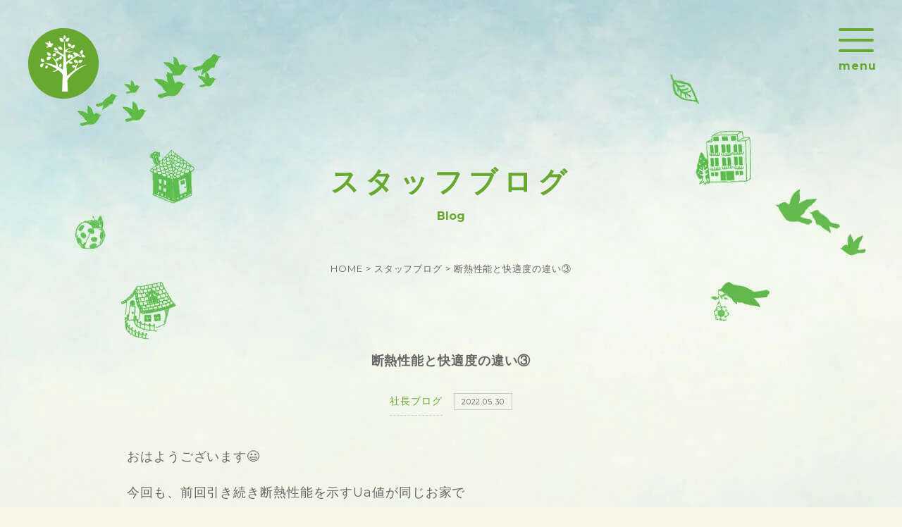

--- FILE ---
content_type: text/html; charset=UTF-8
request_url: https://sooto.co.jp/%E7%A4%BE%E9%95%B7%E3%83%96%E3%83%AD%E3%82%B0/13454
body_size: 10451
content:
<!DOCTYPE html>
<!--[if IE 7]>
<html class="ie ie7" lang="ja">
<![endif]-->
<!--[if IE 8]>
<html class="ie ie8" lang="ja">
<![endif]-->
<!--[if !(IE 7) & !(IE 8)]><!-->
<html lang="ja">
<!--<![endif]-->
<head>
	<!-- Global site tag (gtag.js) - Google Analytics -->
<script async src="https://www.googletagmanager.com/gtag/js?id=G-KS1KX18LJY"></script>
<script>
  window.dataLayer = window.dataLayer || [];
  function gtag(){dataLayer.push(arguments);}
  gtag('js', new Date());

  gtag('config', 'G-KS1KX18LJY');
</script>
<!-- Global site tag (gtag.js) - Google Analytics -->
<script async src="https://www.googletagmanager.com/gtag/js?id=UA-121005645-1"></script>
<script>
	window.dataLayer = window.dataLayer || [];
	function gtag(){dataLayer.push(arguments);}
	gtag('js', new Date());
	gtag('config', 'UA-121005645-1');
</script>
<script>
	(function(i,s,o,g,r,a,m){i['GoogleAnalyticsObject']=r;i[r]=i[r]||function(){
	(i[r].q=i[r].q||[]).push(arguments)},i[r].l=1*new Date();a=s.createElement(o),
	m=s.getElementsByTagName(o)[0];a.async=1;a.src=g;m.parentNode.insertBefore(a,m)
	})(window,document,'script','//www.google-analytics.com/analytics.js','ga');
	ga('create', 'UA-53597052-1', 'auto');
	ga('send', 'pageview');
</script>
<!-- Global site tag (gtag.js) - Google Ads: 783932230 -->
<script async src="https://www.googletagmanager.com/gtag/js?id=AW-783932230"></script>
<script>
  window.dataLayer = window.dataLayer || [];
  function gtag(){dataLayer.push(arguments);}
  gtag('js', new Date());

  gtag('config', 'AW-783932230');
</script>
<!-- Meta Pixel Code -->
<script>
!function(f,b,e,v,n,t,s)
{if(f.fbq)return;n=f.fbq=function(){n.calMethod?
n.calMethod.apply(n,arguments):n.queue.push(arguments)};
if(!f._fbq)f._fbq=n;n.push=n;n.loaded=!0;n.version='2.0';
n.queue=[];t=b.createElement(e);t.async=!0;
t.src=v;s=b.getElementsByTagName(e)[0];
s.parentNode.insertBefore(t,s)}(window, document,'script',
'https://connect.facebook.net/en_US/fbevents.js');
fbq('init', '377183356207346');
fbq('track', 'PageView');
</script>
<noscript><img height="1" width="1" style="display:none"
src="https://www.facebook.com/tr?id=377183356207346&ev=PageView&noscript=1"
/></noscript>
<!-- End Meta Pixel Code -->
<meta charset="UTF-8" />
<meta name="viewport" content="width=device-width,initial-scale=1.0,minimum-scale=1.0">




<link rel="stylesheet" href="https://code.ionicframework.com/ionicons/2.0.1/css/ionicons.min.css">
<link href="https://fonts.googleapis.com/css?family=Montserrat:400,700" rel="stylesheet">
<noscript><style>*{visibility:visible}</style></noscript>

<link rel="shortcut icon" href="https://sooto.co.jp/wp/wp-content/themes/sooto/img/favicon.ico" />
<meta name='robots' content='index, follow, max-image-preview:large, max-snippet:-1, max-video-preview:-1' />
	
	
	<!-- This site is optimized with the Yoast SEO plugin v26.8 - https://yoast.com/product/yoast-seo-wordpress/ -->
	<link media="all" href="https://sooto.co.jp/wp/wp-content/cache/autoptimize/css/autoptimize_eae4632fedc1dc65fcadbecb2433d96a.css" rel="stylesheet"><title>断熱性能と快適度の違い③ - 大阪府和泉市の工務店、一級建築士事務所の【sooto｜創人】</title>
	<meta name="description" content="断熱性能値であるUa値は建物環境は計算に含まれていないので、数値がいい事が必ずしも快適さにつながる事ではないというお話しです😃" />
	<link rel="canonical" href="https://sooto.co.jp/社長ブログ/13454" />
	<meta property="og:locale" content="ja_JP" />
	<meta property="og:type" content="article" />
	<meta property="og:title" content="断熱性能と快適度の違い③ - 大阪府和泉市の工務店、一級建築士事務所の【sooto｜創人】" />
	<meta property="og:description" content="断熱性能値であるUa値は建物環境は計算に含まれていないので、数値がいい事が必ずしも快適さにつながる事ではないというお話しです😃" />
	<meta property="og:url" content="https://sooto.co.jp/社長ブログ/13454" />
	<meta property="og:site_name" content="大阪府和泉市の工務店、一級建築士事務所の【sooto｜創人】" />
	<meta property="article:published_time" content="2022-05-29T23:40:47+00:00" />
	<meta property="article:modified_time" content="2022-05-29T23:43:42+00:00" />
	<meta name="author" content="sooto" />
	<meta name="twitter:card" content="summary_large_image" />
	<meta name="twitter:label1" content="執筆者" />
	<meta name="twitter:data1" content="sooto" />
	<script type="application/ld+json" class="yoast-schema-graph">{"@context":"https://schema.org","@graph":[{"@type":"Article","@id":"https://sooto.co.jp/%e7%a4%be%e9%95%b7%e3%83%96%e3%83%ad%e3%82%b0/13454#article","isPartOf":{"@id":"https://sooto.co.jp/%e7%a4%be%e9%95%b7%e3%83%96%e3%83%ad%e3%82%b0/13454"},"author":{"name":"sooto","@id":"https://sooto.co.jp/#/schema/person/a46fa5a500611bee390cb25326aa6279"},"headline":"断熱性能と快適度の違い③","datePublished":"2022-05-29T23:40:47+00:00","dateModified":"2022-05-29T23:43:42+00:00","mainEntityOfPage":{"@id":"https://sooto.co.jp/%e7%a4%be%e9%95%b7%e3%83%96%e3%83%ad%e3%82%b0/13454"},"wordCount":26,"commentCount":0,"publisher":{"@id":"https://sooto.co.jp/#organization"},"articleSection":["社長ブログ"],"inLanguage":"ja","potentialAction":[{"@type":"CommentAction","name":"Comment","target":["https://sooto.co.jp/%e7%a4%be%e9%95%b7%e3%83%96%e3%83%ad%e3%82%b0/13454#respond"]}]},{"@type":"WebPage","@id":"https://sooto.co.jp/%e7%a4%be%e9%95%b7%e3%83%96%e3%83%ad%e3%82%b0/13454","url":"https://sooto.co.jp/%e7%a4%be%e9%95%b7%e3%83%96%e3%83%ad%e3%82%b0/13454","name":"断熱性能と快適度の違い③ - 大阪府和泉市の工務店、一級建築士事務所の【sooto｜創人】","isPartOf":{"@id":"https://sooto.co.jp/#website"},"datePublished":"2022-05-29T23:40:47+00:00","dateModified":"2022-05-29T23:43:42+00:00","description":"断熱性能値であるUa値は建物環境は計算に含まれていないので、数値がいい事が必ずしも快適さにつながる事ではないというお話しです😃","breadcrumb":{"@id":"https://sooto.co.jp/%e7%a4%be%e9%95%b7%e3%83%96%e3%83%ad%e3%82%b0/13454#breadcrumb"},"inLanguage":"ja","potentialAction":[{"@type":"ReadAction","target":["https://sooto.co.jp/%e7%a4%be%e9%95%b7%e3%83%96%e3%83%ad%e3%82%b0/13454"]}]},{"@type":"BreadcrumbList","@id":"https://sooto.co.jp/%e7%a4%be%e9%95%b7%e3%83%96%e3%83%ad%e3%82%b0/13454#breadcrumb","itemListElement":[{"@type":"ListItem","position":1,"name":"ホーム","item":"https://sooto.co.jp/"},{"@type":"ListItem","position":2,"name":"断熱性能と快適度の違い③"}]},{"@type":"WebSite","@id":"https://sooto.co.jp/#website","url":"https://sooto.co.jp/","name":"大阪府和泉市の工務店、一級建築士事務所の【sooto｜創人】","description":"【sooto | 創人】は大阪府和泉市にある工務店、一級建築士事務所です。自然エネルギーを取り入れたパッシブによる住宅の快適さを追求するだけでなく、世界的なデザイン賞（A`Design Award）を受賞したsootoならではの、あなたのライフスタイルに合った唯一無二の住宅をご提案します。","publisher":{"@id":"https://sooto.co.jp/#organization"},"potentialAction":[{"@type":"SearchAction","target":{"@type":"EntryPoint","urlTemplate":"https://sooto.co.jp/?s={search_term_string}"},"query-input":{"@type":"PropertyValueSpecification","valueRequired":true,"valueName":"search_term_string"}}],"inLanguage":"ja"},{"@type":"Organization","@id":"https://sooto.co.jp/#organization","name":"大阪府和泉市の工務店、一級建築士事務所の【sooto｜創人】","url":"https://sooto.co.jp/","logo":{"@type":"ImageObject","inLanguage":"ja","@id":"https://sooto.co.jp/#/schema/logo/image/","url":"https://sooto.co.jp/wp/wp-content/uploads/2024/05/IMG_2946.jpeg","contentUrl":"https://sooto.co.jp/wp/wp-content/uploads/2024/05/IMG_2946.jpeg","width":750,"height":443,"caption":"大阪府和泉市の工務店、一級建築士事務所の【sooto｜創人】"},"image":{"@id":"https://sooto.co.jp/#/schema/logo/image/"},"sameAs":["https://www.instagram.com/sooto.sooto/"]},{"@type":"Person","@id":"https://sooto.co.jp/#/schema/person/a46fa5a500611bee390cb25326aa6279","name":"sooto","image":{"@type":"ImageObject","inLanguage":"ja","@id":"https://sooto.co.jp/#/schema/person/image/","url":"https://secure.gravatar.com/avatar/f9b53bf974a35015ae44c3a5be4bc47b898a93d5fd19f7b837254eebcea2f4a2?s=96&d=mm&r=g","contentUrl":"https://secure.gravatar.com/avatar/f9b53bf974a35015ae44c3a5be4bc47b898a93d5fd19f7b837254eebcea2f4a2?s=96&d=mm&r=g","caption":"sooto"},"url":"https://sooto.co.jp/author/sooto"}]}</script>
	<!-- / Yoast SEO plugin. -->


<link rel='dns-prefetch' href='//ajax.googleapis.com' />
<link rel="alternate" type="application/rss+xml" title="大阪府和泉市の工務店、一級建築士事務所の【sooto｜創人】 &raquo; 断熱性能と快適度の違い③ のコメントのフィード" href="https://sooto.co.jp/%e7%a4%be%e9%95%b7%e3%83%96%e3%83%ad%e3%82%b0/13454/feed" />
<script type="text/javascript">
/* <![CDATA[ */
window._wpemojiSettings = {"baseUrl":"https:\/\/s.w.org\/images\/core\/emoji\/16.0.1\/72x72\/","ext":".png","svgUrl":"https:\/\/s.w.org\/images\/core\/emoji\/16.0.1\/svg\/","svgExt":".svg","source":{"concatemoji":"https:\/\/sooto.co.jp\/wp\/wp-includes\/js\/wp-emoji-release.min.js?ver=6.8.3"}};
/*! This file is auto-generated */
!function(s,n){var o,i,e;function c(e){try{var t={supportTests:e,timestamp:(new Date).valueOf()};sessionStorage.setItem(o,JSON.stringify(t))}catch(e){}}function p(e,t,n){e.clearRect(0,0,e.canvas.width,e.canvas.height),e.fillText(t,0,0);var t=new Uint32Array(e.getImageData(0,0,e.canvas.width,e.canvas.height).data),a=(e.clearRect(0,0,e.canvas.width,e.canvas.height),e.fillText(n,0,0),new Uint32Array(e.getImageData(0,0,e.canvas.width,e.canvas.height).data));return t.every(function(e,t){return e===a[t]})}function u(e,t){e.clearRect(0,0,e.canvas.width,e.canvas.height),e.fillText(t,0,0);for(var n=e.getImageData(16,16,1,1),a=0;a<n.data.length;a++)if(0!==n.data[a])return!1;return!0}function f(e,t,n,a){switch(t){case"flag":return n(e,"\ud83c\udff3\ufe0f\u200d\u26a7\ufe0f","\ud83c\udff3\ufe0f\u200b\u26a7\ufe0f")?!1:!n(e,"\ud83c\udde8\ud83c\uddf6","\ud83c\udde8\u200b\ud83c\uddf6")&&!n(e,"\ud83c\udff4\udb40\udc67\udb40\udc62\udb40\udc65\udb40\udc6e\udb40\udc67\udb40\udc7f","\ud83c\udff4\u200b\udb40\udc67\u200b\udb40\udc62\u200b\udb40\udc65\u200b\udb40\udc6e\u200b\udb40\udc67\u200b\udb40\udc7f");case"emoji":return!a(e,"\ud83e\udedf")}return!1}function g(e,t,n,a){var r="undefined"!=typeof WorkerGlobalScope&&self instanceof WorkerGlobalScope?new OffscreenCanvas(300,150):s.createElement("canvas"),o=r.getContext("2d",{willReadFrequently:!0}),i=(o.textBaseline="top",o.font="600 32px Arial",{});return e.forEach(function(e){i[e]=t(o,e,n,a)}),i}function t(e){var t=s.createElement("script");t.src=e,t.defer=!0,s.head.appendChild(t)}"undefined"!=typeof Promise&&(o="wpEmojiSettingsSupports",i=["flag","emoji"],n.supports={everything:!0,everythingExceptFlag:!0},e=new Promise(function(e){s.addEventListener("DOMContentLoaded",e,{once:!0})}),new Promise(function(t){var n=function(){try{var e=JSON.parse(sessionStorage.getItem(o));if("object"==typeof e&&"number"==typeof e.timestamp&&(new Date).valueOf()<e.timestamp+604800&&"object"==typeof e.supportTests)return e.supportTests}catch(e){}return null}();if(!n){if("undefined"!=typeof Worker&&"undefined"!=typeof OffscreenCanvas&&"undefined"!=typeof URL&&URL.createObjectURL&&"undefined"!=typeof Blob)try{var e="postMessage("+g.toString()+"("+[JSON.stringify(i),f.toString(),p.toString(),u.toString()].join(",")+"));",a=new Blob([e],{type:"text/javascript"}),r=new Worker(URL.createObjectURL(a),{name:"wpTestEmojiSupports"});return void(r.onmessage=function(e){c(n=e.data),r.terminate(),t(n)})}catch(e){}c(n=g(i,f,p,u))}t(n)}).then(function(e){for(var t in e)n.supports[t]=e[t],n.supports.everything=n.supports.everything&&n.supports[t],"flag"!==t&&(n.supports.everythingExceptFlag=n.supports.everythingExceptFlag&&n.supports[t]);n.supports.everythingExceptFlag=n.supports.everythingExceptFlag&&!n.supports.flag,n.DOMReady=!1,n.readyCallback=function(){n.DOMReady=!0}}).then(function(){return e}).then(function(){var e;n.supports.everything||(n.readyCallback(),(e=n.source||{}).concatemoji?t(e.concatemoji):e.wpemoji&&e.twemoji&&(t(e.twemoji),t(e.wpemoji)))}))}((window,document),window._wpemojiSettings);
/* ]]> */
</script>







<script type="text/javascript" src="https://ajax.googleapis.com/ajax/libs/jquery/1.11.2/jquery.min.js?ver=6.8.3" id="jquery-js"></script>
<script src="//www.google.com/recaptcha/api.js"></script>
<script type="text/javascript">
jQuery(function() {
	// reCAPTCHAの挿入
	jQuery( '.mw_wp_form_input button, .mw_wp_form_input input[type="submit"]' ).before( '<div data-callback="syncerRecaptchaCallback" data-sitekey="6Ld3noIkAAAAAHMl2ALKT-tXtjNkylrPuwr29Uz_" class="g-recaptcha"></div>' );
	// [input] Add disabled to input or button
	jQuery( '.mw_wp_form_input button, .mw_wp_form_input input[type="submit"]' ).attr( "disabled", "disabled" );
	// [confirm] Remove disabled
	jQuery( '.mw_wp_form_confirm input, .mw_wp_form_confirm select, .mw_wp_form_confirm textarea, .mw_wp_form_confirm button' ).removeAttr( 'disabled' );
});
// reCAPTCHA Callback
function syncerRecaptchaCallback( code ) {
	if(code != "") {
		jQuery( '.mw_wp_form_input button, .mw_wp_form_input input[type="submit"]' ).removeAttr( 'disabled' );
	}
}
</script>

</head>
<body>
	<div id="fb-root"></div>
	<script async defer crossorigin="anonymous" src="https://connect.facebook.net/ja_JP/sdk.js#xfbml=1&version=v14.0" nonce="C1zmsXHJ"></script>
	<header id="cmn_hd">
		<div class="logo">
			<a href="https://sooto.co.jp/">
				<h1><img src="https://sooto.co.jp/wp/wp-content/themes/sooto/img/cmn/logo_hd@2x.png" alt="大阪府和泉市の工務店、一級建築士事務所の【sooto｜創人】"></h1>
			</a>
		</div>
		<div class="cmn_hd_nv">
			<nav>
				<ul>
					<li>
						<dl class="parent">
							<dt class="parent_name">sootoについて</dt>
							<dd class="child">
								<ul>
									<li><a href="https://sooto.co.jp/concept/">sootoが選ばれる理由</a></li>
									<li><a href="https://sooto.co.jp/philosophy/">sootoの想い</a></li>
									<li><a href="https://sooto.co.jp/flow/">完成までの流れ</a></li>
								</ul>
								<ul>
									<li><a href="https://sooto.co.jp/passive-house/">sootoが建てるパッシブな家</a></li>
									<li><a href="https://sooto.co.jp/basic-performance/">sootoの基本性能</a></li>
								</ul>
							</dd>
						</dl>
					</li>
					<li class="parent"><a href="https://sooto.co.jp/works/">施工事例</a></li>
					<li class="parent"><a href="https://sooto.co.jp/voices/">お客様の声</a></li>
					<li>
						<dl class="parent">
							<dt class="parent_name">スタッフ・会社概要・ブログ</dt>
							<dd class="child">
								<ul>
									<li><a href="https://sooto.co.jp/company/">会社概要</a></li>
									<li><a href="https://sooto.co.jp/staff/">スタッフ紹介</a></li>
									<li><a href="https://sooto.co.jp/blog/">ブログ</a></li>
								</ul>
							</dd>
						</dl>
					</li>
					<li>
						<dl class="parent">
							<dt class="parent_name">資料請求・お問い合わせ</dt>
							<dd class="child">
								<ul>
									<li><a href="https://sooto.co.jp/document-request/">資料請求</a></li>
									<li><a href="https://sooto.co.jp/contact/">お問い合わせ</a></li>
								</ul>
							</dd>
						</dl>
					</li>
					<li class="parent"><a href="https://sooto.co.jp/study-group/"><span class="underline">家創り相談カフェ</span></a></li>
				</ul>
			</nav>
		</div>
		<div class="sp_nv_btn">
			<div class="sp_nv_icn"><span></span><span></span><span></span></div>
			<span class="menu">menu</span><span class="close">close</span>
		</div>
	</header>
		<main id="main" class="animated"><article class="page_wrap">
		<header class="page_ttl">
		<h2>スタッフブログ<span>Blog</span></h2>
	</header>
	<div class="breadcrumb">
		<ul class="inner">
			<li><a href="https://sooto.co.jp/">HOME</a></li>&nbsp;&gt;
			<li><a href="https://sooto.co.jp/blog/">スタッフブログ</a></li>&nbsp;&gt;
			<li>断熱性能と快適度の違い③</li>
		</ul>
	</div>
	<main class="page_content">
		<section class="fade_content mt100 inner blog_width">
			<div class="ac">
				<h3 class="cmn_ttl">断熱性能と快適度の違い③</h3>
				<div class="cat_time mt25 mr10">
					社長ブログ				</div>
				<time class="cat_time">2022.05.30</time>
			</div>
			<div class="post_content mt40">
				<p>おはようございます😃</p>
<p>今回も、前回引き続き断熱性能を示すUa値が同じお家で<br />
気密性能以外の要素で快適度が変わってくる理由を簡単にお話しします。<br />
&nbsp;<br />
②周辺環境（敷地の周りの建築物）の影響<br />
&nbsp;<br />
難しい説明をしてしまう前に先に答えをお伝えします。<br />
&nbsp;<br />
断熱性能を示すUa値が同じお家でも周辺環境や間取りによって<br />
快適度（室内環境）は変わります😊<br />
&nbsp;<br />
例えると 断熱性能を示すUa値は<br />
中身がカラッポで 外面の素材がそれぞれ違う四角い箱の内外で<br />
熱がどれくらい伝わるかを数値化したものになります。<br />
&nbsp;<br />
そしてその数値は外皮と呼ばれる 外に接する部分の熱の伝わりやすさを<br />
”平均値”として表したものだからです。</p>
<p>&nbsp;<br />
日がほとんど当たらない密集地や<br />
高低差のある敷地、周りの建物の影響も含め風がよく当たるなど<br />
その敷地の条件等の外部環境は計算には関係していません。</p>
<p>&nbsp;<br />
なんとなくですが、同じ素材で建てた同じ形のお家でも<br />
日当たりが悪い環境では 夏は涼しくて、冬は寒い<br />
ビル風等で周りに風が強く吹いたり、当たったりする環境では<br />
涼しく、寒いといったイメージができれば良いと思います😊</p>
<p>&nbsp;<br />
Ua値の計算方法から理由を説明する前に<br />
結局お家が寒い、暖かいといった環境はどう判断すれば良いの？<br />
というところですが<br />
&nbsp;<br />
結論から言うと Ua値だけでは判断できません。😥</p>
<p>&nbsp;<br />
国はこの数値を生活していくうえで使う 室内エネルギー削減の指標として<br />
表しているので、省エネと住環境の快適さは必ずしも一致しません。</p>
<p>&nbsp;<br />
快適さを追求する上でも 断熱性能は大切な部分なので<br />
その一つとしてとらえて 室内環境の快適さにつながる<br />
そのお家にあった要素をつなげていく事が必要だと私は考えます😊</p>
<p>&nbsp;<br />
時間が来てしまいましたので 今日はここまでにします。</p>
<p>&nbsp;<br />
次回は少し難しい話になりまが<br />
断熱性能を示すUa値（建物外皮の平均熱貫流率）の計算過程から<br />
Ua値が良くても快適とは言えない理由を説明します😃</p>
<p>&nbsp;</p>
<p><b>＼</b><b>  sooto</b><b>からのお知らせです</b><b> </b><b>／</b></p>
<p>sootoでは毎月第3土日に<a href="https://sooto.co.jp/study-group/">家づくり相談カフェ</a>（無料）を開催しています。（6月は6/18・6/19に開催）</p>
<p>家づくり相談カフェでは、注文住宅に関する分からないことを、sootoの一級建築士にその場で質問することができます。</p>
<p>他社さまで家づくりを進められている方からのご質問にもお答えいたしますので、家づくりのセカンドオピニオンとしてお気軽にご相談ください。</p>
<p>相談会は1日3組限定、完全予約制です。</p>
<p>&nbsp;</p>
<p>※現在、オンラインと対面の両方で受付をしています。<br />
※相談カフェに参加されても、sootoから家づくりの営業を行うことはありませんのでご安心ください。</p>
			</div>
		</section>
		<!-- .fade_content -->
		<aside class="fade_content">
			<nav class="prev_next mt80">
				<ul class="row jc_sb ai_c inner blog_width">
					<li class="prev"><a href="https://sooto.co.jp/update/13452" rel="prev">断熱性能と快適度の違い②</a></li>
					<li class="back"><a href="https://sooto.co.jp/blog/"><span>一覧へ</span></a></li>
					<li class="next"><a href="https://sooto.co.jp/update/13462" rel="next">断熱性能と快適度の違い④</a></li>
				</ul>
			</nav>
		</aside>
		<section class="fade_content inner narrower">
			<div class="section_ttl">
				<h3>その他のスタッフブログ</h3>
			</div>
			<div class="tmb_list row">
								<article class="col grid1of2">
					<a href="https://sooto.co.jp/update/15470">
						<figure>
														<img width="500" height="330" src="https://sooto.co.jp/wp/wp-content/uploads/2026/01/IMG_9818-500x330.jpg" class="attachment-post-thumbnail size-post-thumbnail wp-post-image" alt="" decoding="async" fetchpriority="high" srcset="https://sooto.co.jp/wp/wp-content/uploads/2026/01/IMG_9818-500x330.jpg 500w, https://sooto.co.jp/wp/wp-content/uploads/2026/01/IMG_9818-920x607.jpg 920w, https://sooto.co.jp/wp/wp-content/uploads/2026/01/IMG_9818-140x92.jpg 140w" sizes="(max-width: 500px) 100vw, 500px" />														<figcaption>
								<h4 class="bold">sootoのAI事情</h4>
								<span class="cat_time mr10">
									日々の報告								</span>
								<time class="cat_time">2026.01.26</time>
							</figcaption>
						</figure>
					</a>
				</article>
								<article class="col grid1of2">
					<a href="https://sooto.co.jp/update/15478">
						<figure>
														<img width="500" height="330" src="https://sooto.co.jp/wp/wp-content/uploads/2023/02/d8e53def158ade34bd4e6ec384c42c01-500x330.jpg" class="attachment-post-thumbnail size-post-thumbnail wp-post-image" alt="" decoding="async" srcset="https://sooto.co.jp/wp/wp-content/uploads/2023/02/d8e53def158ade34bd4e6ec384c42c01-500x330.jpg 500w, https://sooto.co.jp/wp/wp-content/uploads/2023/02/d8e53def158ade34bd4e6ec384c42c01-920x607.jpg 920w, https://sooto.co.jp/wp/wp-content/uploads/2023/02/d8e53def158ade34bd4e6ec384c42c01-140x92.jpg 140w" sizes="(max-width: 500px) 100vw, 500px" />														<figcaption>
								<h4 class="bold">大阪で土地探し中の方へ：迷いを減らす「見極めの視点」2つ</h4>
								<span class="cat_time mr10">
									日々の報告								</span>
								<time class="cat_time">2026.01.19</time>
							</figcaption>
						</figure>
					</a>
				</article>
								<article class="col grid1of2">
					<a href="https://sooto.co.jp/update/15392">
						<figure>
														<img width="500" height="330" src="https://sooto.co.jp/wp/wp-content/uploads/2025/12/IMG_9839-500x330.jpg" class="attachment-post-thumbnail size-post-thumbnail wp-post-image" alt="" decoding="async" srcset="https://sooto.co.jp/wp/wp-content/uploads/2025/12/IMG_9839-500x330.jpg 500w, https://sooto.co.jp/wp/wp-content/uploads/2025/12/IMG_9839-920x607.jpg 920w, https://sooto.co.jp/wp/wp-content/uploads/2025/12/IMG_9839-140x92.jpg 140w" sizes="(max-width: 500px) 100vw, 500px" />														<figcaption>
								<h4 class="bold">マリメッコは好きですか？②</h4>
								<span class="cat_time mr10">
									日々の報告								</span>
								<time class="cat_time">2026.01.12</time>
							</figcaption>
						</figure>
					</a>
				</article>
								<article class="col grid1of2">
					<a href="https://sooto.co.jp/update/15436">
						<figure>
														<img width="500" height="330" src="https://sooto.co.jp/wp/wp-content/uploads/2025/12/4d23501c8aebef1512b30f7e691503da-500x330.png" class="attachment-post-thumbnail size-post-thumbnail wp-post-image" alt="" decoding="async" loading="lazy" srcset="https://sooto.co.jp/wp/wp-content/uploads/2025/12/4d23501c8aebef1512b30f7e691503da-500x330.png 500w, https://sooto.co.jp/wp/wp-content/uploads/2025/12/4d23501c8aebef1512b30f7e691503da-140x92.png 140w" sizes="auto, (max-width: 500px) 100vw, 500px" />														<figcaption>
								<h4 class="bold">あけましておめでとうございます</h4>
								<span class="cat_time mr10">
									日々の報告								</span>
								<time class="cat_time">2026.01.05</time>
							</figcaption>
						</figure>
					</a>
				</article>
							</div>
			<div class="mt60 ac inner">
				<a class="btn_link" href="https://sooto.co.jp/blog/">スタッフブログをもっと見る</a>
			</div>
		</section>
			</main>
	<!-- .page_content -->
</article>
<!-- .page_wrap -->
</main>
<!-- #main -->
<aside id="document_request" class="overlay">
	<div class="row jc_sb ai_c inner pt100 pb100">
		<div>
			<div class="section_ttl wh">
				<h2>資料請求・お問い合わせ</h2>
			</div>
			<p>
				sootoのこれまでの実績や家づくりの流れ、<br class="pc">
				資金計画などが分かる資料請求（無料）はこちらから。<br class="pc">
				お家に関する疑問点やご質問など、お問い合わせもお気軽にどうぞ！
			</p>
			<div class="contact_link row jc_sb mt30">
				<a class="btn_link sml" href="https://sooto.co.jp/document-request/">資料請求</a>
				<a class="btn_link sml" href="https://sooto.co.jp/contact/">お問い合わせ</a>
			</div>
		</div>
		<div class="documents"><img src="https://sooto.co.jp/wp/wp-content/themes/sooto/img/cmn/documents@2x.png" alt="sootoの資料イメージ"></div>
	</div>
</aside>
<footer id="cmn_ft">
	<div class="inner narrower row jc_sb">
		<div class="info">
			<div class="logo">
				<a href="https://sooto.co.jp/"><img src="https://sooto.co.jp/wp/wp-content/themes/sooto/img/cmn/logo_ft@2x.png" alt="大阪府和泉市の工務店、一級建築士事務所の【sooto｜創人】"></a>
			</div>
			<div class="add">
				<address class="mb10">〒594-1151　大阪府和泉市唐国町1-4-1</address>
				<div class="tel"><a href="tel:0725-51-1300">tel. 0725-51-1300</a></div>
				<div class="fax">fax. 0725-51-1301</div>
			</div>
			<div class="mt30 mb80"><a class="btn_link gray sml map" href="https://goo.gl/maps/4mb5i5Bu8zkepb1z5" target="_blank">Google Map</a></div>
		</div>
		<nav class="cmn_ft_nv row">
			<ul class="each">
				<li><a class="txt_link" href="https://sooto.co.jp/concept/">sootoが選ばれる理由</a></li>
				<li class="indent"><a class="txt_link" href="https://sooto.co.jp/concept/#concept_01">お打ち合わせの快適さ</a></li>
				<li class="indent"><a class="txt_link" href="https://sooto.co.jp/concept/#concept_02">デザインが織りなす快適さ</a></li>
				<li class="indent"><a class="txt_link" href="https://sooto.co.jp/concept/#concept_03">施工図による高性能な快適さ</a></li>
				<li><a class="txt_link" href="https://sooto.co.jp/passive-house/">sootoが建てるパッシブな家</a></li>
				<li><a class="txt_link" href="https://sooto.co.jp/basic-performance/">sootoの基本性能</a></li>
			</ul>
			<ul class="each">
				<li><a class="txt_link" href="https://sooto.co.jp/works/">施工実績</a></li>
				<li class="indent"><a class="txt_link" href="https://sooto.co.jp/works/#works_01">新築物件</a></li>
				<li class="indent"><a class="txt_link" href="https://sooto.co.jp/works/#works_02">リノベーション</a></li>
				<li class="indent"><a class="txt_link" href="https://sooto.co.jp/works/#works_03">介護保険住宅改修</a></li>
				<li><a class="txt_link" href="https://sooto.co.jp/voices/">お客様の声</a></li>
				<li><a class="txt_link" href="https://sooto.co.jp/flow/">完成までの流れ</a></li>
				<li><a class="txt_link" href="https://sooto.co.jp/question/">よくあるご質問</a></li>
				
			</ul>
			<ul class="each">
				<li><a class="txt_link" href="https://sooto.co.jp/blog/">スタッフブログ</a></li>
				<li><a class="txt_link" href="https://sooto.co.jp/philosophy/">sootoの想い</a></li>
				<li><a class="txt_link" href="https://sooto.co.jp/staff/">スタッフ紹介</a></li>
				<li><a class="txt_link" href="https://sooto.co.jp/company/">会社概要</a></li>
				<!-- 20220818 変更 KengakuCloud埋込 START -->
				<!-- <li><a class="txt_link" href="https://sooto.co.jp/study-group/">家創り相談カフェ</a></li> -->
				<li><a class="txt_link" href="https://www.ie-miru.jp/cms/yoyaku/sooto/events/26449">家創り相談カフェ</a></li>
				<!-- 20220818 変更 KengakuCloud埋込 END -->
				<li><a class="txt_link" href="https://sooto.co.jp/document-request/">資料請求</a></li>
				<li><a class="txt_link" href="https://sooto.co.jp/contact/">お問い合わせ</a></li>
			</ul>
		</nav>
	</div>
	<p class="copyright">&copy; SOOTO.INC.,ALL RIGHTS RESERVED.</p>
</footer>
<div class="fixed_document_btn pc">
	<!-- 20220818 変更 KengakuCloud埋込 START -->
	<!-- <a href="https://sooto.co.jp/study-group/"><img src="https://sooto.co.jp/wp/wp-content/themes/sooto/img/cmn/study_group_btn.svg" alt="家創り相談カフェはこちら" width="146" height="109"></a> -->
	<a href="https://www.ie-miru.jp/cms/yoyaku/sooto/events/26449"><img src="https://sooto.co.jp/wp/wp-content/themes/sooto/img/cmn/study_group_btn.svg" alt="家創り相談カフェはこちら" width="146" height="109"></a>
	<!-- 20220818 変更 KengakuCloud埋込 END -->
	<a href="https://sooto.co.jp/document-request/"><img src="https://sooto.co.jp/wp/wp-content/themes/sooto/img/cmn/document_btn.svg" alt="資料請求はこちら" width="146" height="109"></a>
</div>
<div class="fixed_document_btn_sp sp">
	<div class="row jc_sb ai_c">
		<a href="https://sooto.co.jp/document-request/"><i class="ion-document-text"></i>資料請求</a>
		<a href="https://sooto.co.jp/study-group/"><i class="ion-ios-home"></i>家創り相談会</a>
		<a href="tel:0725-51-1300"><i class="ion-ios-telephone"></i>電話をかける</a>
	</div>
</div>


<script>
	//  最大ページ数取得
	var maxpage = 0;
	$('#loading').css('display', 'none');
	$.autopager({
		content: '.auto_pager_list',// 読み込むコンテンツ
		link: '#next a', // 次ページへのリンク
		autoLoad: false,// スクロールの自動読込み解除
		start: function(current, next){
			$('#loading').css('display', 'inline-block');
			$('#next a').css('display', 'none');
		},
		load: function(current, next){
			$('#loading').css('display', 'none');
			$('#next a').css('display', 'inline-block');
			if( current.page >= maxpage ){ //最後のページ
				$('#next a').hide(); //次ページのリンクを隠す
			}
		}
	});
	$('#next a').click(function(){ // 次ページへのリンクボタン
		$.autopager('load'); // 次ページを読み込む
		return false;
	});
</script>

<script>
	$(function(){
		// 施工事例スライダー
		$('.works_slider').slick({
			fade: true,
			autoplay: true, //オートプレイの有/無
			autoplaySpeed: 4000, //スライド切り替わり時間(ms)
			pauseOnHover: false, //ホバーした際に自動再生を止めるかどうか
			arrows: true, //前へ/次へナビゲーションの有効/無効
			prevArrow: '<button type="button" class="works_slider_prev"><i class="ion-ios-arrow-left"></i></button>',
			nextArrow: '<button type="button" class="works_slider_next"><i class="ion-ios-arrow-right"></i></button>',
			speed: 400, //スライドアニメーションにかかる時間(ms)
			slidesToShow: 1, //いくつスライドが見えている状態にするか
			slidesToScroll: 1,
			asNavFor: '.works_slider_tmb',
			centerMode: true,
			swipe: false
		});
		$('.works_slider_tmb').slick({
			slidesToShow: 6,
			slidesToScroll: 1,
			arrows: false,
			asNavFor: '.works_slider',
			focusOnSelect: true,
			centerMode: true,
			centerPadding: '0px',
			responsive: [  //レスポンシブセッティング
				{
					breakpoint: 768,
					settings: {
					slidesToShow: 4
					}
				}
			]
		});
	})
	// サムネイルが少ない場合の処理
	$('.works_slider').on('beforeChange', function(event, slick, currentSlide, nextSlide){
		if ($('.works_slider_tmb .slick-slide').length < 6) {
			$('.works_slider_tmb').slick('slickSetOption', 'centerMode', true, true);
		}
	});
</script>

<script type="speculationrules">
{"prefetch":[{"source":"document","where":{"and":[{"href_matches":"\/*"},{"not":{"href_matches":["\/wp\/wp-*.php","\/wp\/wp-admin\/*","\/wp\/wp-content\/uploads\/*","\/wp\/wp-content\/*","\/wp\/wp-content\/plugins\/*","\/wp\/wp-content\/themes\/sooto\/*","\/*\\?(.+)"]}},{"not":{"selector_matches":"a[rel~=\"nofollow\"]"}},{"not":{"selector_matches":".no-prefetch, .no-prefetch a"}}]},"eagerness":"conservative"}]}
</script>
<!-- Instagram Feed JS -->
<script type="text/javascript">
var sbiajaxurl = "https://sooto.co.jp/wp/wp-admin/admin-ajax.php";
</script>
<script type="text/javascript" id="toc-front-js-extra">
/* <![CDATA[ */
var tocplus = {"smooth_scroll":"1","visibility_show":"\u958b\u304f","visibility_hide":"\u9589\u3058\u308b","width":"Auto","smooth_scroll_offset":"110"};
/* ]]> */
</script>


<script defer src="https://sooto.co.jp/wp/wp-content/cache/autoptimize/js/autoptimize_de85b5a737f5676e917e92e369c7f603.js"></script></body>
</html>

--- FILE ---
content_type: text/css
request_url: https://sooto.co.jp/wp/wp-content/cache/autoptimize/css/autoptimize_eae4632fedc1dc65fcadbecb2433d96a.css
body_size: 39316
content:
/*!
 * ress.css • v1.1.1
 * MIT License
 * github.com/filipelinhares/ress
 */html{box-sizing:border-box;overflow-y:scroll;-webkit-text-size-adjust:100%;font-size:100%}*,:after,:before{box-sizing:inherit}:after,:before{text-decoration:inherit;vertical-align:inherit}*{background-repeat:no-repeat;padding:0;margin:0}audio:not([controls]){display:none;height:0}hr{overflow:visible}article,aside,details,figcaption,figure,footer,header,main,menu,nav,section,summary{display:block}summary{display:list-item}small{font-size:80%}[hidden],template{display:none}abbr[title]{border-bottom:1px dotted;text-decoration:none}a{background-color:transparent;-webkit-text-decoration-skip:objects;-webkit-backface-visibility:hidden;backface-visibility: hidden}a:active,a:hover{outline-width:0}code,kbd,pre,samp{font-family:monospace,monospace}b,strong{font-weight:bolder}dfn{font-style:italic}mark{background-color:#ff0;color:#000}sub,sup{font-size:75%;line-height:0;position:relative;vertical-align:baseline}sub{bottom:-.25em}sup{top:-.5em}input{border-radius:0}[type=button],[type=reset],[type=submit] [role=button],button{cursor:pointer}[disabled]{cursor:default}[type=number]{width:auto}[type=search]{-webkit-appearance:textfield}[type=search]::-webkit-search-cancel-button,[type=search]::-webkit-search-decoration{-webkit-appearance:none}textarea{display:block;overflow:auto;resize:vertical}button,input,optgroup,select,textarea{font:inherit}optgroup{font-weight:700}button{overflow:visible}[type=button]::-moz-focus-inner,[type=reset]::-moz-focus-inner,[type=submit]::-moz-focus-inner,button::-moz-focus-inner{border-style:0;padding:0}[type=button]::-moz-focus-inner,[type=reset]::-moz-focus-inner,[type=submit]::-moz-focus-inner,button:-moz-focusring{outline:1px dotted ButtonText}[type=reset],[type=submit],button,html [type=button]{-webkit-appearance:button}button,select{text-transform:none}button,input,select,textarea{background-color:transparent;border-style:none;color:inherit}legend{border:0;color:inherit;display:table;max-width:100%;white-space:normal}::-webkit-file-upload-button{-webkit-appearance:button;font:inherit}[type=search]{-webkit-appearance:textfield;outline-offset:-2px}img{border-style:none;vertical-align:bottom}progress{vertical-align:baseline}svg:not(:root){overflow:hidden}audio,canvas,progress,video{display:inline-block}@media screen{[hidden~=screen]{display:inherit}[hidden~=screen]:not(:active):not(:focus):not(:target){position:absolute!important;clip:rect(0 0 0 0)!important}}[aria-busy=true]{cursor:progress}[aria-controls]{cursor:pointer}[aria-disabled]{cursor:default}::-moz-selection{background-color:#b3d4fc;color:#000;text-shadow:none}::selection{background-color:#b3d4fc;color:#000;text-shadow:none}li{list-style-type:none}h1,h2,h3,h4,h5,h6{font-size: 100%;font-weight:500}address,caption,cite,code,dfn,em,strong,th,var{font-style:normal}table{border-collapse:collapse}
@charset "UTF-8";::-moz-selection{background:#999;color:#fff;text-shadow:none}::selection{background:#999;color:#fff;text-shadow:none}ins{background-color:#999;color:#000;text-decoration:none}mark{background-color:#999;color:#000;font-style:italic;font-weight:700}body{overflow:hidden;position:relative;min-width:1200px;width:100%;height:100%;background-color:#f8f6e7;background-image:url(//sooto.co.jp/wp/wp-content/themes/sooto/css/../img/cmn/bg_cmn.jpg);background-repeat:no-repeat;background-position:top center;-webkit-tap-highlight-color:rgba(0,0,0,0)}@media screen and (max-width:1200px){body{background-image:url(//sooto.co.jp/wp/wp-content/themes/sooto/css/../img/cmn/bg_cmn_sp.jpg)}}@media screen and (max-width:768px){body{min-width:auto}}dd,dt{margin:0;padding:0}a:link,a:visited{color:#666;text-decoration:none;-webkit-transition:all .3s;-o-transition:all .3s;transition:all .3s}a:link.cmn_link,a:visited.cmn_link{color:#53c4b4;text-decoration:underline}a:link.cmn_link:hover,a:visited.cmn_link:hover{text-decoration:none}a:hover{color:#68a830}a:hover img{opacity:.6}@media screen and (max-width:768px){a:hover img{opacity:1}}img{opacity:1;max-width:100%;height:auto;-webkit-transition:all .3s;-o-transition:all .3s;transition:all .3s;-webkit-backface-visibility:hidden;backface-visibility:hidden}img.pc{display:inline}@media screen and (max-width:768px){img.pc{display:none}}img.sp{display:none}@media screen and (max-width:768px){img.sp{display:inline}}figure{margin:0!important}input,select,textarea{-webkit-appearance:none;-moz-appearance:none;appearance:none;padding:10px;border:1px solid #ccc;border-radius:4px;background:#fff;outline:none;-webkit-transition:all .3s;-o-transition:all .3s;transition:all .3s}input[type=email],input[type=text],select[type=email],select[type=text],textarea[type=email],textarea[type=text]{width:100%}input[type=checkbox],input[type=file],input[type=radio],select[type=checkbox],select[type=file],select[type=radio],textarea[type=checkbox],textarea[type=file],textarea[type=radio]{padding:0;border:none;width:inherit}input#yourzip,select#yourzip,textarea#yourzip{width:240px}@media screen and (max-width:768px){input#yourzip,select#yourzip,textarea#yourzip{width:100%}}input.required,select.required,textarea.required{background:#fff1f1}@media screen and (max-width:768px){input,select,textarea{padding:10px 5px}}.mwform-radio-field input[type=radio]{display:none;-webkit-appearance:none;-moz-appearance:none;appearance:none}.mwform-radio-field input[type=radio]+span{position:relative;padding-left:28px}.mwform-radio-field input[type=radio]+span:before{content:"";display:block;position:absolute;top:0;left:0;width:20px;height:20px;border:1px solid #ccc;border-radius:50%;background:#fff}@media screen and (max-width:768px){.mwform-radio-field input[type=radio]+span:before{top:-1px}}.mwform-radio-field input[type=radio]:checked+span:after{content:"";display:block;position:absolute;top:4px;left:4px;width:12px;height:12px;background:#68a830;border-radius:50%}@media screen and (max-width:768px){.mwform-radio-field input[type=radio]:checked+span:after{top:3px}}select{padding:8px 10px}select.yourday,select.yourhour,select.yourmonth,select.yourtime{margin:0 20px 0 0;width:100px}@media screen and (max-width:768px){select.yourday,select.yourhour,select.yourmonth,select.yourtime{margin:0 5px 0 0;width:80px}}textarea{width:100%;height:260px}@media screen and (max-width:768px){textarea{height:160px}}::-webkit-input-placeholder,:placeholder-shown{color:#ccc}.inner{position:relative;margin:0 auto;max-width:1200px}.inner.narrower{max-width:1000px}.inner.blog_width{max-width:920px}@media screen and (max-width:768px){.inner{width:94%!important}}.wh_box{position:relative;padding:0 100px 100px;background:#fff}.wh_box.narrower{padding:0 40px 40px}@media screen and (max-width:768px){.wh_box.narrower{padding:0 25px 20px}}.wh_box .number{position:absolute;top:-40px;right:0;left:0;margin:0 auto;color:#68a830;font-size:40px;font-weight:700;text-align:center;line-height:1.2;letter-spacing:.2em}.wh_box .number span{display:block;font-size:16px;letter-spacing:0}@media screen and (max-width:768px){.wh_box .number span{font-size:14px}}@media screen and (max-width:768px){.wh_box .number{top:-30px;font-size:26px}}.wh_box .ion-ios-arrow-down{position:absolute;right:0;bottom:-35px;left:0;margin:auto;color:#68a830;font-size:40px;text-align:center}@media screen and (max-width:768px){.wh_box .ion-ios-arrow-down{bottom:-30px;font-size:34px}}@media screen and (max-width:768px){.wh_box{padding:0 25px 40px}}.bg{background:#fff}.bg.spacer{padding:20px}@media screen and (max-width:768px){.bg.spacer{padding:10px}}.overlay{position:relative}.overlay:before{content:'';position:absolute;top:0;left:0;width:100%;height:100%;background:rgba(0,0,0,.5)}.btn_link,[type=submit]{position:relative;display:inline-block;margin:0 auto;padding:0 10px;min-width:360px;height:64px;border:none;border-radius:4px;background:#68a830;color:#fff!important;font-size:18px;font-weight:700;text-align:center;line-height:64px;letter-spacing:.1em;-webkit-transition:all .3s;-o-transition:all .3s;transition:all .3s;outline:none}@media screen and (max-width:768px){.btn_link,[type=submit]{margin:0 auto;padding:0 20px;width:100%;min-width:inherit;height:50px;font-size:14px;line-height:50px}}.btn_link.back,.btn_link.gray,[type=submit].back,[type=submit].gray{background:#666}.btn_link.back:hover,.btn_link.gray:hover,[type=submit].back:hover,[type=submit].gray:hover{background:#333}.btn_link:hover,[type=submit]:hover{background:#666;color:#fff;cursor:pointer}.btn_link:hover:after,[type=submit]:hover:after{right:15px}.btn_link:after,[type=submit]:after{content:'\f3d1';position:absolute;right:20px;color:#fff;font-family:"Ionicons";-webkit-transition:all .3s;-o-transition:all .3s;transition:all .3s}.btn_link.mail:after,[type=submit].mail:after{content:'\f422'}.btn_link.map:after,[type=submit].map:after{content:'\f3a3'}.btn_link.tel:after,[type=submit].tel:after{content:'\f4b8'}.btn_link.sml,[type=submit].sml{min-width:280px}[type=submit]{margin:0 10px}@media screen and (max-width:768px){[type=submit]{margin:0}}.txt_link{display:inline-block;position:relative;padding:0 0 0 10px}.txt_link:before{content:'-';position:absolute;left:0;margin:0 5px 0 0}.underline_link{text-decoration:underline!important}.underline_link i{margin:0 0 0 5px}.prev_next{background:#fff}.prev_next ul{min-height:90px}.prev_next ul li.prev{width:40%}.prev_next ul li.prev a{padding:30px 0 30px 30px;color:#68a830}.prev_next ul li.prev a:before{content:'\f3d2';left:10px}@media screen and (max-width:768px){.prev_next ul li.prev a:before{height:22px}}@media screen and (max-width:768px){.prev_next ul li.prev a{padding:10px 10px 10px 25px}}.prev_next ul li.next{width:40%}.prev_next ul li.next a{padding:30px 30px 30px 0;color:#68a830;text-align:right}.prev_next ul li.next a:before{content:'\f3d3';right:10px}@media screen and (max-width:768px){.prev_next ul li.next a:before{height:22px}}@media screen and (max-width:768px){.prev_next ul li.next a{padding:10px 25px 10px 10px}}.prev_next ul li.back{width:15%}.prev_next ul li.back a{padding:36px 0 4px;top:0;border-left:1px solid #ccc;border-right:1px solid #ccc;font-size:16px;text-align:center}.prev_next ul li.back a:before{content:'\f13f';top:-5px;right:0;bottom:inherit;left:0;margin:auto;color:#666;font-size:30px;text-align:center}@media screen and (max-width:768px){.prev_next ul li.back a{padding:10px 0 10px}.prev_next ul li.back a:before{top:-10px}.prev_next ul li.back a span{display:none}}.prev_next ul li a{display:block;position:relative;height:100%}.prev_next ul li a:before{position:absolute;top:0;bottom:0;height:36px;margin:auto 0;color:#68a830;font-family:"Ionicons"}.prev_next ul li a:hover{opacity:.6}@media screen and (max-width:768px){.prev_next ul li a{line-height:1.4}}@media screen and (max-width:768px){.prev_next ul{min-height:43px}}.form_box{position:relative;margin:40px auto 30px;padding:10px 80px 40px;max-width:820px;background:#fff}.form_box.narrower{padding:10px 40px 40px}.form_box.narrower dl dd{width:400px}@media screen and (max-width:768px){.form_box.narrower dl dd{width:auto}}@media screen and (max-width:768px){.form_box.narrower{padding:5px 10px 25px}}.form_box dl{margin:30px 0}.form_box dl dt{width:160px;font-weight:700}@media screen and (max-width:768px){.form_box dl dt{margin:0 0 8px;width:auto}}.form_box dl dt .require{margin:0 0 0 5px;color:#c0272d;font-size:11px}@media screen and (max-width:768px){.form_box dl dt .require{margin:0 0 0 5px}}.form_box dl dd{position:relative;width:500px}.form_box dl dd .horizontal-item{display:inline-block;position:relative;margin-left:0!important;margin-right:30px}.form_box dl dd .horizontal-item:last-child{margin-right:0}@media screen and (max-width:768px){.form_box dl dd .horizontal-item{margin-right:15px}}.form_box dl dd [type=checkbox],.form_box dl dd [type=radio]{position:relative;top:2px;margin-right:10px}@media screen and (max-width:768px){.form_box dl dd [type=checkbox],.form_box dl dd [type=radio]{margin-right:5px}}.form_box dl dd .note{margin:0 0 0 10px}.form_box dl dd .error{position:absolute}@media screen and (max-width:768px){.form_box dl dd{width:auto}}@media screen and (max-width:768px){.form_box dl{display:block;margin:15px 0}}.form_box .button{position:absolute;right:0;bottom:-30px;left:0;margin:auto;text-align:center}.form_box .button .back{margin:0 20px 0 0}.form_box .button [type=submit]{min-width:280px;height:60px!important;border:none;line-height:60px!important}.form_box .button [type=submit]:hover{background:#666;color:#fff}@media screen and (max-width:768px){.form_box .button [type=submit]{min-width:100%;height:44px!important;line-height:44px!important}}@media screen and (max-width:768px){.form_box .button{bottom:-22px}}@media screen and (max-width:768px){.form_box{margin:20px auto 15px;padding:5px 10px 25px}}.mw_wp_form .horizontal-item+.horizontal-item{display:inline-block;margin-right:10px;margin-left:0!important}.mw_wp_form .horizontal-item:first-child{margin-right:10px}.mw_wp_form_preview .confirm_check,.mw_wp_form_preview .note{display:none}.cmn_list{min-width:1000px}.cmn_list .each{padding:30px 40px;border-top:1px dashed #ccc}.cmn_list .each:first-child{padding:0 40px 30px;border-top:none}@media screen and (max-width:768px){.cmn_list .each:first-child{padding:0 0 15px}}.cmn_list .each time{font-size:16px}@media screen and (max-width:768px){.cmn_list .each time{font-size:14px}}.cmn_list .each .cat{display:inline-block;margin:0 30px;width:120px;height:22px;background:rgba(12,64,140,.7);color:#fff;font-size:11px;text-align:center;line-height:22px}@media screen and (max-width:768px){.cmn_list .each .cat{margin:0 0 0 10px;padding:0 5px;width:auto;height:18px;font-size:10px;line-height:18px;vertical-align:middle}}.cmn_list .each h3{display:inline-block}@media screen and (max-width:768px){.cmn_list .each h3{display:block;margin:5px 0 0}}.cmn_list .each>dt{width:220px;font-weight:700}@media screen and (max-width:768px){.cmn_list .each>dt{display:block;margin:0 0 5px;width:100%}}.cmn_list .each>dd{width:700px}@media screen and (max-width:768px){.cmn_list .each>dd{display:block;width:100%}}@media screen and (max-width:768px){.cmn_list .each{padding:15px 0}}@media screen and (max-width:768px){.cmn_list{min-width:auto}}.fixed_document_btn{visibility:hidden;opacity:0;z-index:997;position:fixed;left:50%;bottom:40px;margin:0 0 0 540px;padding:6px 0 0;width:146px;-webkit-transition:all .3s;-o-transition:all .3s;transition:all .3s}.fixed_document_btn:before{content:'';z-index:2;position:absolute;top:-20px;right:-8px;width:50px;height:59px;background:url(//sooto.co.jp/wp/wp-content/themes/sooto/css/../img/cmn/bird.png);background-size:50px 59px}.fixed_document_btn a{display:block}.fixed_document_btn.on{opacity:1;visibility:visible;bottom:60px}.fixed_document_btn_sp{z-index:997;position:fixed;bottom:-80px;padding:10px;width:100%;background:#fff;-webkit-transition:all .3s;-o-transition:all .3s;transition:all .3s}.fixed_document_btn_sp.on{bottom:0}.fixed_document_btn_sp a{display:block;padding:5px 0;width:32%;border-radius:4px;background:#e96f1e;color:#fff;font-size:13px;font-weight:700;text-align:center;letter-spacing:0}.fixed_document_btn_sp a i{margin-right:3px}.tmb_list .grid1of2{-ms-flex-item-align:stretch;-ms-grid-row-align:stretch;align-self:stretch;background:#fff}.tmb_list figure .row{min-width:500px;min-height:330px}@media screen and (max-width:768px){.tmb_list figure .row{min-width:auto;min-height:auto}}.tmb_list figure figcaption{padding:20px 20px 30px}@media screen and (max-width:768px){.tmb_list figure figcaption{padding:15px 15px 25px}}.fade_content{visibility:hidden;position:relative}.animated{visibility:visible;will-change:animation;-webkit-animation:fadein .5s ease-out .4s 1 normal both;animation:fadein .5s ease-out .4s 1 normal both}@-webkit-keyframes fadein{0%{opacity:0}to{opacity:1}}@keyframes fadein{0%{opacity:0}to{opacity:1}}@media screen and (max-width:768px){.no_animated{-webkit-animation-name:none!important;animation-name:none!important;-webkit-animation-fill-mode:none!important;animation-fill-mode:none!important}}#cmn_hd .logo{z-index:999;position:fixed;top:40px;left:40px;width:100px;height:100px}@media screen and (max-width:768px){#cmn_hd .logo{top:20px;left:20px;width:50px;height:50px}}#cmn_hd .cmn_hd_nv{z-index:998;visibility:hidden;opacity:0;display:-webkit-box;display:-ms-flexbox;display:flex;-webkit-box-pack:center;-ms-flex-pack:center;justify-content:center;position:fixed;top:0;right:0;width:100%;height:100%;background-color:#fff;background-image:url(//sooto.co.jp/wp/wp-content/themes/sooto/css/../img/cmn/bg_cmn_nv@2x.png);background-position:center center;background-repeat:no-repeat;background-size:278px 332px;-webkit-transition:all .3s;-o-transition:all .3s;transition:all .3s}#cmn_hd .cmn_hd_nv nav{padding:140px 20px 0;width:100%;max-width:760px}#cmn_hd .cmn_hd_nv nav ul .parent{border-bottom:1px solid #ccc}#cmn_hd .cmn_hd_nv nav ul .parent .parent_name,#cmn_hd .cmn_hd_nv nav ul .parent>a{display:block;position:relative;padding:20px;color:#68a830;font-size:22px;font-weight:700;cursor:pointer}#cmn_hd .cmn_hd_nv nav ul .parent .parent_name:before,#cmn_hd .cmn_hd_nv nav ul .parent>a:before{content:'-';position:absolute;left:0}#cmn_hd .cmn_hd_nv nav ul .parent .parent_name:after,#cmn_hd .cmn_hd_nv nav ul .parent>a:after{content:'';position:absolute;font-family:"Ionicons"}@media screen and (max-width:768px){#cmn_hd .cmn_hd_nv nav ul .parent .parent_name,#cmn_hd .cmn_hd_nv nav ul .parent>a{padding:11px 15px;font-size:15px}}#cmn_hd .cmn_hd_nv nav ul .parent>a:after{content:'';top:6px;right:12px;font-size:36px}@media screen and (max-width:768px){#cmn_hd .cmn_hd_nv nav ul .parent>a:after{top:0;right:8px;font-size:26px}}#cmn_hd .cmn_hd_nv nav ul .parent .parent_name:after{content:'\f3d0';top:6px;right:8px;font-size:36px}@media screen and (max-width:768px){#cmn_hd .cmn_hd_nv nav ul .parent .parent_name:after{top:0;right:7px;font-size:26px}}#cmn_hd .cmn_hd_nv nav ul .parent .parent_name.current:after{content:'\f3d8'}#cmn_hd .cmn_hd_nv nav ul .parent .child{display:none;margin:0 0 20px 20px}#cmn_hd .cmn_hd_nv nav ul .parent .child ul{display:-webkit-box;display:-ms-flexbox;display:flex;-ms-flex-wrap:wrap;flex-wrap:wrap}#cmn_hd .cmn_hd_nv nav ul .parent .child ul li{margin-right:30px}#cmn_hd .cmn_hd_nv nav ul .parent .child ul li:last-child{margin-right:0}#cmn_hd .cmn_hd_nv nav ul .parent .child ul li a{font-size:17px;font-weight:700}@media screen and (max-width:768px){#cmn_hd .cmn_hd_nv nav ul .parent .child ul li a{font-size:13px}}@media screen and (max-width:768px){#cmn_hd .cmn_hd_nv nav ul .parent .child ul li{margin-right:20px}}@media screen and (max-width:768px){#cmn_hd .cmn_hd_nv nav ul .parent .child{margin:0 0 15px 15px}}@media screen and (max-width:768px){#cmn_hd .cmn_hd_nv nav{padding:85px 20px 20px;width:100%}}#cmn_hd .cmn_hd_nv.on{opacity:1;visibility:visible}@media screen and (max-width:768px){#cmn_hd .cmn_hd_nv{background-size:139px 166px}}#cmn_hd .sp_nv_btn{z-index:999;position:fixed;top:40px;right:40px;width:50px;height:30px;color:#68a830;font-size:16px;font-weight:700;cursor:pointer}#cmn_hd .sp_nv_btn.on{position:fixed}#cmn_hd .sp_nv_btn.on .sp_nv_icn span{top:50%;-webkit-transition:.2s ease .1s;-o-transition:.2s ease .1s;transition:.2s ease .1s;opacity:0}#cmn_hd .sp_nv_btn.on .sp_nv_icn span:first-child{opacity:1;top:50%;margin-top:0!important;-webkit-transform:rotate(45deg);-ms-transform:rotate(45deg);transform:rotate(45deg);-webkit-transition:margin .2s cubic-bezier(.36,0,.59,.99) .1s,-webkit-transform .25s ease .36s;transition:margin .2s cubic-bezier(.36,0,.59,.99) .1s,-webkit-transform .25s ease .36s;-o-transition:margin .2s cubic-bezier(.36,0,.59,.99) .1s,transform .25s ease .36s;transition:margin .2s cubic-bezier(.36,0,.59,.99) .1s,transform .25s ease .36s;transition:margin .2s cubic-bezier(.36,0,.59,.99) .1s,transform .25s ease .36s,-webkit-transform .25s ease .36s}#cmn_hd .sp_nv_btn.on .sp_nv_icn span:last-child{opacity:1;top:50%;margin-top:0!important;-webkit-transform:rotate(-45deg);-ms-transform:rotate(-45deg);transform:rotate(-45deg);-webkit-transition:margin .2s cubic-bezier(.36,0,.59,.99) .1s,-webkit-transform .25s ease .36s;transition:margin .2s cubic-bezier(.36,0,.59,.99) .1s,-webkit-transform .25s ease .36s;-o-transition:margin .2s cubic-bezier(.36,0,.59,.99) .1s,transform .25s ease .36s;transition:margin .2s cubic-bezier(.36,0,.59,.99) .1s,transform .25s ease .36s;transition:margin .2s cubic-bezier(.36,0,.59,.99) .1s,transform .25s ease .36s,-webkit-transform .25s ease .36s}#cmn_hd .sp_nv_btn.on .menu{display:none}#cmn_hd .sp_nv_btn.on .close{display:block}#cmn_hd .sp_nv_btn .sp_nv_icn{position:absolute;top:0;right:0;bottom:0;left:0;margin:auto}#cmn_hd .sp_nv_btn .sp_nv_icn span{opacity:1;position:absolute;top:50%;left:0;background-color:#68a830;width:100%;height:4px;border-radius:2px;-webkit-transform:translateX(0);-ms-transform:translateX(0);transform:translateX(0);-webkit-transition:top .1s ease-in-out,margin .2s cubic-bezier(.36,0,.59,.99) .3s,-webkit-transform .25s ease 0s;transition:top .1s ease-in-out,margin .2s cubic-bezier(.36,0,.59,.99) .3s,-webkit-transform .25s ease 0s;-o-transition:top .1s ease-in-out,margin .2s cubic-bezier(.36,0,.59,.99) .3s,transform .25s ease 0s;transition:top .1s ease-in-out,margin .2s cubic-bezier(.36,0,.59,.99) .3s,transform .25s ease 0s;transition:top .1s ease-in-out,margin .2s cubic-bezier(.36,0,.59,.99) .3s,transform .25s ease 0s,-webkit-transform .25s ease 0s}#cmn_hd .sp_nv_btn .sp_nv_icn span:first-child{margin-top:-15px}@media screen and (max-width:768px){#cmn_hd .sp_nv_btn .sp_nv_icn span:first-child{margin-top:-10px}}#cmn_hd .sp_nv_btn .sp_nv_icn span:last-child{margin-top:15px}@media screen and (max-width:768px){#cmn_hd .sp_nv_btn .sp_nv_icn span:last-child{margin-top:10px}}#cmn_hd .sp_nv_btn .menu{display:block;position:absolute;top:38px}@media screen and (max-width:768px){#cmn_hd .sp_nv_btn .menu{top:26px;right:-2px}}#cmn_hd .sp_nv_btn .close{display:none;position:absolute;top:38px}@media screen and (max-width:768px){#cmn_hd .sp_nv_btn .close{top:26px;right:0}}@media screen and (max-width:768px){#cmn_hd .sp_nv_btn{top:20px;right:20px;width:30px;height:20px;font-size:10px}}#document_request{background:url(//sooto.co.jp/wp/wp-content/themes/sooto/css/../img/cmn/bg_documents.jpg) no-repeat center center;background-size:cover;color:#fff;font-size:17px;font-weight:700}#document_request .section_ttl{padding:0 0 70px;text-align:left}#document_request .section_ttl:after{right:inherit}@media screen and (max-width:768px){#document_request .section_ttl:after{right:0}}@media screen and (max-width:768px){#document_request .section_ttl{padding:0 0 35px;text-align:center}}#document_request .contact_link a.sml:first-child{margin-right:20px}@media screen and (max-width:768px){#document_request .contact_link a.sml:first-child{margin-right:0}}@media screen and (max-width:768px){#document_request .contact_link a.sml{min-width:auto;width:48%;margin:0}}#document_request .documents{width:600px}@media screen and (max-width:768px){#document_request .documents{margin:15px auto 0;width:auto}}@media screen and (max-width:768px){#document_request{font-size:14px}}#cmn_ft{position:relative;padding:70px 0 140px;font-size:15px}#cmn_ft:after{content:'';position:absolute;right:0;bottom:0;left:0;width:100%;height:166px;background:url(//sooto.co.jp/wp/wp-content/themes/sooto/css/../img/cmn/ground.jpg) repeat-x}@media screen and (max-width:768px){#cmn_ft:after{height:90px}}#cmn_ft .info{width:300px}#cmn_ft .info .logo{margin:5px 0 30px;width:240px}@media screen and (max-width:1040px){#cmn_ft .info .logo{width:220px;margin:0 auto 20px}}#cmn_ft .info .add .tel{font-size:22px;font-weight:700}#cmn_ft .info .add .tel a{color:#68a830}#cmn_ft .info .add .tel a:hover{color:#666}#cmn_ft .info .add .fax{font-size:16px;font-weight:700}@media screen and (max-width:1040px){#cmn_ft .info{width:100%;text-align:center}}#cmn_ft .cmn_ft_nv{margin:0}#cmn_ft .cmn_ft_nv .each{margin:0 0 0 40px}#cmn_ft .cmn_ft_nv .each .txt_link{margin:4px 0}@media screen and (max-width:768px){#cmn_ft .cmn_ft_nv .each .txt_link{margin:0}}#cmn_ft .cmn_ft_nv .each .indent{margin:0 0 0 10px}@media screen and (max-width:768px){#cmn_ft .cmn_ft_nv .each{margin:0;width:100%}}@media screen and (max-width:768px){#cmn_ft .cmn_ft_nv{margin:-10px 20px 30px}}#cmn_ft .copyright{z-index:1;position:relative;top:70px;color:#fff;font-size:12px;font-weight:700;text-align:center}@media screen and (max-width:768px){#cmn_ft .copyright{top:44px}}@media screen and (max-width:1040px){#cmn_ft{padding:30px 0 70px;font-size:14px}}.mv{overflow:hidden;position:relative;height:700px}.mv:after{content:'';position:absolute;right:0;bottom:0;left:0;width:100%;height:200px;background:url(//sooto.co.jp/wp/wp-content/themes/sooto/css/../img/cmn/ground_02.jpg) repeat-x}@media screen and (max-width:768px){.mv:after{height:166px}}.mv .arw,.mv .copy,.mv .people,.mv .silhouette,.mv .simply-scroll-container,.mv .slide_ttl{z-index:9;position:absolute;right:0;left:0;margin:auto;text-align:center;-webkit-animation-duration:2.4s;animation-duration:2.4s}@media screen and (max-width:768px){.mv .arw,.mv .copy,.mv .people,.mv .silhouette,.mv .simply-scroll-container,.mv .slide_ttl{width:94%!important}}.mv .people{top:40px;width:440px;-webkit-animation-delay:.6s;animation-delay:.6s}@media screen and (max-width:768px){.mv .people{top:82px;max-width:300px}}.mv .copy{font-weight:700;line-height:1.2}.mv .copy.first{top:164px;color:#68a830;font-size:42px;-webkit-animation-delay:.8s;animation-delay:.8s}@media screen and (max-width:768px){.mv .copy.first{top:155px;font-size:24px}}.mv .copy.second{top:268px;color:#68a830;font-size:50px;-webkit-animation-delay:1s;animation-delay:1s}@media screen and (max-width:768px){.mv .copy.second{top:242px;font-size:42px}}.mv .copy.third{top:340px;font-size:20px;-webkit-animation-delay:1.2s;animation-delay:1.2s}@media screen and (max-width:768px){.mv .copy.third{top:298px;font-size:15px;line-height:1.4}}.mv .silhouette{top:380px;padding:0 12px 0 0;width:576px;height:137.6px;-webkit-animation-delay:.6s;animation-delay:.6s}@media screen and (max-width:768px){.mv .silhouette{top:357px;padding:0 6px 0 0;max-width:330px;height:auto}}.mv .slide_ttl{top:536px;color:#fff;font-weight:700}@media screen and (max-width:768px){.mv .slide_ttl{top:452px}}.mv .simply-scroll-container{top:580px}.mv .simply-scroll-container .simply-scroll-clip{position:relative;overflow:hidden}.mv .simply-scroll-container .simply-scroll-clip .simply-scroll-list{overflow:hidden;margin:0;padding:0;list-style:none}.mv .simply-scroll-container .simply-scroll-clip .simply-scroll-list li{padding:0;margin:0 5px;list-style:none}.mv .simply-scroll-container .simply-scroll-clip .simply-scroll-list li img{border:none;display:block}@media screen and (max-width:768px){.mv .simply-scroll-container .simply-scroll-clip .simply-scroll-list li{margin:0 4px}}.mv .simply-scroll-container.simply-scroll{width:100%;height:92px}.mv .simply-scroll-container.simply-scroll .simply-scroll-clip{width:100%;height:92px}.mv .simply-scroll-container.simply-scroll .simply-scroll-clip li{float:left;width:140px;height:92px}@media screen and (max-width:768px){.mv .simply-scroll-container.simply-scroll .simply-scroll-clip li{width:94px;height:62px}}@media screen and (max-width:768px){.mv .simply-scroll-container.simply-scroll .simply-scroll-clip{height:62px}}@media screen and (max-width:768px){.mv .simply-scroll-container.simply-scroll{height:62px}}@media screen and (max-width:768px){.mv .simply-scroll-container{top:488px}}.mv .arw{display:none;bottom:80px;color:#fff;font-size:60px;line-height:0;-webkit-animation-delay:1s;animation-delay:1s}.mv .arw .scroll{display:block;font-size:18px;font-weight:700}@media screen and (max-width:768px){.mv .arw .scroll{font-size:14px}}@media screen and (max-width:768px){.mv .arw{bottom:25px;font-size:40px}}@media screen and (max-width:768px){.mv{height:580px}}.top_concept_section{position:relative}.top_concept_section:after{content:'';z-index:-1;position:absolute;top:330px;right:0;left:0;margin:auto;width:1200px;height:800px;background:#fff}@media screen and (max-width:768px){.top_concept_section:after{top:240px;width:100%;height:56%}}.top_concept_section .family{margin:40px auto 0;width:240px}@media screen and (max-width:768px){.top_concept_section .family{margin:20px auto 0;width:130px}}.top_works_section{position:relative;padding:0 0 100px;background:#fff url(//sooto.co.jp/wp/wp-content/themes/sooto/css/../img/top/tree_side.jpg) no-repeat left center}.top_works_section:after,.top_works_section:before{content:'';z-index:0;position:absolute}@media screen and (max-width:768px){.top_works_section:after,.top_works_section:before{content:none}}.top_works_section:before{top:80px;left:150px;width:230px;height:118px;background:url(//sooto.co.jp/wp/wp-content/themes/sooto/css/../img/top/birds_left.jpg) no-repeat;background-size:230px 118px}.top_works_section:after{top:210px;right:50px;width:159px;height:113px;background:url(//sooto.co.jp/wp/wp-content/themes/sooto/css/../img/top/birds_right.jpg) no-repeat;background-size:159px 113px}.top_works_section .tmb_list{z-index:1;position:relative}.top_works_section .tmb_list figcaption{background:#f8f6e7}.top_works_section .viewmore{position:absolute;top:100px;right:0;width:114px}@media screen and (max-width:768px){.top_works_section .viewmore{top:60px;width:74px}}@media screen and (max-width:768px){.top_works_section{padding:0 0 50px;background:#fff}}.top_voice_section .viewmore{position:absolute;top:100px;right:0;width:114px}@media screen and (max-width:768px){.top_voice_section .viewmore{top:60px;width:74px}}.top_blog_section .inner .col{position:relative}.top_blog_section .inner .col .list{position:relative;margin:70px 0 0;padding:50px 30px 60px}.top_blog_section .inner .col .list:before{content:'';position:absolute;top:-50px;right:0;left:0;margin:auto;width:100px;height:100px;background-repeat:no-repeat;background-size:100px 100px}@media screen and (max-width:768px){.top_blog_section .inner .col .list:before{top:-35px;width:70px;height:70px;background-size:70px 70px}}.top_blog_section .inner .col .list.blog{background:#fff}.top_blog_section .inner .col .list.blog:before{background-image:url(//sooto.co.jp/wp/wp-content/themes/sooto/css/../img/top/tmb_blog.png)}.top_blog_section .inner .col .list.blog article a:hover{color:#666}.top_blog_section .inner .col .list.seminar{background:#8abb44;color:#fff}.top_blog_section .inner .col .list.seminar:before{background-image:url(//sooto.co.jp/wp/wp-content/themes/sooto/css/../img/top/tmb_seminar.png)}.top_blog_section .inner .col .list.seminar article a{color:#fff}.top_blog_section .inner .col .list.seminar article a:hover{color:#fff}.top_blog_section .inner .col .list article{padding:5px 0;border-top:1px dashed #ccc}.top_blog_section .inner .col .list article:first-child{padding:0 0 5px;border-top:none}@media screen and (max-width:768px){.top_blog_section .inner .col .list article:first-child{padding:0 0 15px}}.top_blog_section .inner .col .list article a:hover{text-decoration:underline}.top_blog_section .inner .col .list article time{font-size:12px}.top_blog_section .inner .col .list article .ttl{font-size:16px}@media screen and (max-width:768px){.top_blog_section .inner .col .list article .ttl{font-size:14px}}@media screen and (max-width:768px){.top_blog_section .inner .col .list{margin:50px 0 0;padding:35px 15px 35px}}.top_blog_section .inner .col .viewmore{position:absolute;right:0;bottom:-40px;left:0;margin:auto;width:114px}@media screen and (max-width:768px){.top_blog_section .inner .col .viewmore{bottom:-25px;width:70px}}.top_sns_section{background:#fff}.top_sns_section .sns_widget .each{width:300px}@media screen and (max-width:768px){.top_sns_section .sns_widget .each .facebook iframe{width:100%}}.top_sns_section .sns_widget .each .instagram #sb_instagram{padding-bottom:0!important}.top_sns_section .sns_widget .each .instagram #sb_instagram #sbi_images{padding:0!important}@media screen and (max-width:768px){.top_sns_section .sns_widget .each{width:100%;text-align:center}}.breadcrumb{font-size:13px}.breadcrumb .inner{text-align:center}.breadcrumb .inner li{display:inline}.page_content{margin:90px 0 100px}@media screen and (max-width:768px){.page_content{margin:45px 0 50px}}.conductor .col{margin:0 auto;text-align:center}.conductor .col img{width:480px}@media screen and (max-width:768px){.conductor .col:last-child{margin:10px auto 0}}.concept_nav .each{width:30%}.concept_section .wh_box{top:-80px}.concept_section .wh_box.last{top:0}@media screen and (max-width:768px){.concept_section .wh_box.last{top:0}}@media screen and (max-width:768px){.concept_section .wh_box{top:-30px}}.concept_section .passive .each{padding:0 2%;width:33%;border-right:1px dotted #ccc;text-align:center}.concept_section .passive .each:last-child{border-right:none}.concept_section .passive .each .circle{display:-webkit-box;display:-ms-flexbox;display:flex;-webkit-box-pack:center;-ms-flex-pack:center;justify-content:center;-webkit-box-align:center;-ms-flex-align:center;align-items:center;margin:0 auto;width:260px;height:260px;border:4px solid #68a830;border-radius:50%;background:#fff;color:#68a830;font-weight:700;text-align:center}@media screen and (max-width:768px){.concept_section .passive .each .image{width:160px}}.concept_section .passive .each h5{margin:20px 0 0;color:#68a830;font-size:30px;font-weight:700}.concept_section .passive .each h5 span{padding:0 0 0 10px;font-size:18px}@media screen and (max-width:768px){.concept_section .passive .each h5 span{font-size:16px}}@media screen and (max-width:768px){.concept_section .passive .each h5{margin:10px 0 0;font-size:26px}}.concept_section .passive .each p{text-align:justify}@media screen and (max-width:768px){.concept_section .passive .each{padding:0 0 30px;width:100%;border-right:none}.concept_section .passive .each:last-child{padding:0}}.staff_section .wh_box .row .image:before{content:none!important}.flow_section:last-child .wh_box .row .image:before,.staff_section:last-child .wh_box .row .image:before{top:inherit;bottom:100%;height:222px}.flow_section .wh_box,.staff_section .wh_box{z-index:0;position:relative;min-width:1200px}.flow_section .wh_box .row .image,.staff_section .wh_box .row .image{z-index:2;position:relative}.flow_section .wh_box .row .image.first:before,.staff_section .wh_box .row .image.first:before{bottom:inherit;top:60px;height:484px}.flow_section .wh_box .row .image:before,.staff_section .wh_box .row .image:before{content:'';z-index:-1;position:absolute;top:0;bottom:0;margin:auto 0;left:130px;width:4px;height:1010px;background:#68a830}@media screen and (max-width:768px){.flow_section .wh_box .row .image:before,.staff_section .wh_box .row .image:before{content:none}}@media screen and (max-width:768px){.flow_section .wh_box .row .image,.staff_section .wh_box .row .image{margin:0 auto 20px;width:160px}}.flow_section .wh_box .row .txt,.staff_section .wh_box .row .txt{max-width:690px}.flow_section .wh_box .row .txt .btn_box .each,.staff_section .wh_box .row .txt .btn_box .each{margin:0 40px 20px 0}.flow_section .wh_box .row .txt .btn_box .each:last-child,.staff_section .wh_box .row .txt .btn_box .each:last-child{margin:0}@media screen and (max-width:768px){.flow_section .wh_box .row .txt .btn_box .each:last-child,.staff_section .wh_box .row .txt .btn_box .each:last-child{margin:0}}@media screen and (max-width:768px){.flow_section .wh_box .row .txt .btn_box .each,.staff_section .wh_box .row .txt .btn_box .each{margin:0 0 10px;width:100%}}@media screen and (max-width:768px){.flow_section .wh_box,.staff_section .wh_box{min-width:auto}}.cafe_section{width:920px}.cafe_section .txt{max-width:600px}@media screen and (max-width:768px){.cafe_section .txt{width:100%}}@media screen and (max-width:768px){.cafe_section{width:100%}}.company_logo_section{height:900px}.company_logo_section:after{content:'';z-index:0;position:absolute;right:0;bottom:0;left:0;width:100%;height:166px;background:url(//sooto.co.jp/wp/wp-content/themes/sooto/css/../img/cmn/ground.jpg) repeat-x}@media screen and (max-width:768px){.company_logo_section:after{height:90px}}@media screen and (max-width:768px){.company_logo_section .vertical_txt{min-height:540px}}.company_logo_section .silhouette{z-index:9;position:absolute;right:0;left:0;bottom:146px;margin:auto;padding:0 12px 0 0;width:720px;height:172px;text-align:center;-webkit-animation-delay:1.6s;animation-delay:1.6s}@media screen and (max-width:768px){.company_logo_section .silhouette{bottom:70px;padding:0 6px 0 0;max-width:400px;width:94%!important;height:auto}}@media screen and (max-width:768px){.company_logo_section{height:540px}}.company_section .wh_box{top:-80px}@media screen and (max-width:768px){.company_section .wh_box{top:-30px}}.company_section #gmap,.company_section #gmap_askade{top:-80px;width:100%;height:420px}@media screen and (max-width:1040px){.company_section #gmap,.company_section #gmap_askade{top:-30px;height:200px}}.philosophy_section{position:relative}.philosophy_section .image{z-index:1;position:absolute;top:0;min-width:700px;width:70%}.philosophy_section .image.left{-webkit-box-ordinal-group:2;-ms-flex-order:1;order:1;left:0}.philosophy_section .image.right{-webkit-box-ordinal-group:3;-ms-flex-order:2;order:2;right:0}@media screen and (max-width:768px){.philosophy_section .image.right{-webkit-box-ordinal-group:2;-ms-flex-order:1;order:1}}.philosophy_section .image img{width:100%;height:auto}@media screen and (max-width:768px){.philosophy_section .image{position:relative;top:inherit;min-width:100%;width:100%}}.philosophy_section .txt{z-index:2;position:relative;margin-top:100px;padding:60px;max-width:720px;width:50%;background:#fff}.philosophy_section .txt.left{-webkit-box-ordinal-group:2;-ms-flex-order:1;order:1;margin-right:auto;margin-left:100px}@media screen and (max-width:768px){.philosophy_section .txt.left{margin:-40px 15px 0}}.philosophy_section .txt.right{-webkit-box-ordinal-group:3;-ms-flex-order:2;order:2;margin-right:100px;margin-left:auto}@media screen and (max-width:768px){.philosophy_section .txt.right{margin:-40px 15px 0}}.philosophy_section .txt dd,.philosophy_section .txt dt{position:relative}.philosophy_section .txt dd:before,.philosophy_section .txt dt:before{content:'';position:absolute;top:-10px;left:0;margin:auto;font-size:30px;font-weight:700}@media screen and (max-width:768px){.philosophy_section .txt dd:before,.philosophy_section .txt dt:before{top:-5px;left:-5px;font-size:20px}}.philosophy_section .txt dt{display:block;padding:0 0 0 40px;color:#68a830;font-weight:700}.philosophy_section .txt dt:before{content:'Q'}@media screen and (max-width:768px){.philosophy_section .txt dt{padding:0 0 0 20px}}.philosophy_section .txt dd{padding:20px 0 0 40px}.philosophy_section .txt dd:before{content:'A';top:10px}@media screen and (max-width:768px){.philosophy_section .txt dd:before{top:5px}}@media screen and (max-width:768px){.philosophy_section .txt dd{padding:10px 0 0 20px}}@media screen and (max-width:768px){.philosophy_section .txt{padding:20px;width:100%}}.question_section .toggle_list{position:relative;margin:0}.question_section .toggle_list.open dt:after{content:'\f3d8'}.question_section .toggle_list dd,.question_section .toggle_list dt{position:relative}.question_section .toggle_list dd:before,.question_section .toggle_list dt:before{content:'';position:absolute;top:0;left:40px;bottom:0;margin:auto;height:52px;font-size:30px;font-weight:700}@media screen and (max-width:768px){.question_section .toggle_list dd:before,.question_section .toggle_list dt:before{left:15px;height:35px;font-size:20px}}.question_section .toggle_list dt{display:block;padding:30px 40px 30px 90px;border-bottom:1px dashed #ccc;background:#fff;color:#68a830;font-weight:700;cursor:pointer;-webkit-transition:all .3s;-o-transition:all .3s;transition:all .3s}.question_section .toggle_list dt:hover{opacity:.6}.question_section .toggle_list dt:before{content:'Q'}.question_section .toggle_list dt:after{content:'\f3d0';position:absolute;top:0;right:40px;bottom:0;margin:auto;height:50px;font-family:"Ionicons";font-size:30px}@media screen and (max-width:768px){.question_section .toggle_list dt:after{right:15px;height:32px;font-size:20px}}@media screen and (max-width:768px){.question_section .toggle_list dt{padding:15px 35px 15px 45px}}.question_section .toggle_list dd{display:none;margin:0;padding:30px 40px 40px 90px}.question_section .toggle_list dd:before{content:'A';top:20px;bottom:inherit;margin:0}@media screen and (max-width:768px){.question_section .toggle_list dd:before{top:10px}}@media screen and (max-width:768px){.question_section .toggle_list dd{padding:15px 35px 20px 45px}}.contact_tel_section .tel{font-size:22px;font-weight:700}.contact_tel_section .tel a{color:#68a830}.contact_tel_section .tel a:hover{color:#666}.contact_tel_section .tel span{font-size:30px}.contact_form_section .g-recaptcha{margin:0 0 30px}.works_list_hd{color:#fff}.works_list_hd.new_property{background:url(//sooto.co.jp/wp/wp-content/themes/sooto/css/../img/works/bg_works_01.jpg) no-repeat center center;background-size:cover}.works_list_hd.renovation{background:url(//sooto.co.jp/wp/wp-content/themes/sooto/css/../img/works/bg_works_02.jpg) no-repeat center center;background-size:cover}.works_list_hd.insurance_refurbishment{background:url(//sooto.co.jp/wp/wp-content/themes/sooto/css/../img/works/bg_works_03.jpg) no-repeat center center;background-size:cover}.voices_question_section dd,.voices_question_section dt{position:relative}.voices_question_section dd:before,.voices_question_section dt:before{content:'';position:absolute;top:15px;left:0;margin:auto;font-size:30px;font-weight:700}@media screen and (max-width:768px){.voices_question_section dd:before,.voices_question_section dt:before{top:7px;left:-5px;font-size:20px}}.voices_question_section dt{display:block;margin:30px 0 0;padding:30px 0 0 40px;border-top:1px dashed #ccc;color:#68a830;font-weight:700}.voices_question_section dt:before{content:'Q'}@media screen and (max-width:768px){.voices_question_section dt{margin:15px 0 0;padding:15px 0 0 20px}}.voices_question_section dd{padding:20px 0 0 40px}.voices_question_section dd:before{content:'A';top:10px}@media screen and (max-width:768px){.voices_question_section dd:before{top:5px}}@media screen and (max-width:768px){.voices_question_section dd{padding:10px 0 0 20px}}.remodal-overlay{background:rgba(171,139,98,.8)!important}.staff_modal.remodal{margin:auto;padding:50px;max-width:1000px;text-align:left}.staff_modal.remodal .left{position:relative;padding:0 40px 0 0;max-width:420px;min-width:420px;border-right:1px solid #666}.staff_modal.remodal .left .en{position:absolute;top:0;right:40px;font-size:32px;line-height:.7;-webkit-writing-mode:vertical-rl;-ms-writing-mode:tb-rl;writing-mode:vertical-rl}.staff_modal.remodal .left .en .jp{margin:10px 0 0;font-size:13px;vertical-align:bottom;text-orientation:sideways}@media screen and (max-width:1040px){.staff_modal.remodal .left .en{top:40px;right:0;font-size:28px}}@media screen and (max-width:1040px){.staff_modal.remodal .left .image{width:89%}}.staff_modal.remodal .left .profile{margin:20px 0 0;font-size:11px;line-height:1.81818}@media screen and (max-width:1040px){.staff_modal.remodal .left .profile{margin:10px 0 0}}@media screen and (max-width:1040px){.staff_modal.remodal .left{min-width:inherit;border-right:none}}.staff_modal.remodal .right{padding:0 0 0 40px;max-width:480px}.staff_modal.remodal .right dl{margin:20px 0 0}.staff_modal.remodal .right dl dt .en{margin:0 10px 0 0;font-size:32px}@media screen and (max-width:1040px){.staff_modal.remodal .right dl dt .en{margin:0 5px 0 0;font-size:28px}}@media screen and (max-width:1040px){.staff_modal.remodal .right dl dd{margin:5px 0 0}}@media screen and (max-width:1040px){.staff_modal.remodal .right dl{margin:10px 0 0}}@media screen and (max-width:1040px){.staff_modal.remodal .right{padding:0}}.staff_modal.remodal .close{position:absolute;top:0;right:0;width:60px;height:60px;outline:none}.staff_modal.remodal .close:after,.staff_modal.remodal .close:before{content:'';position:absolute;top:25px;right:16px;width:28px;height:1px;background:#666}@media screen and (max-width:1040px){.staff_modal.remodal .close:after,.staff_modal.remodal .close:before{top:20px;right:10px}}.staff_modal.remodal .close:before{-webkit-transform:rotate(45deg);-ms-transform:rotate(45deg);transform:rotate(45deg)}.staff_modal.remodal .close:after{-webkit-transform:rotate(-45deg);-ms-transform:rotate(-45deg);transform:rotate(-45deg)}.staff_modal.remodal .close .en{position:absolute;right:11px;bottom:0;font-size:11px;text-align:center;letter-spacing:.1em}@media screen and (max-width:1040px){.staff_modal.remodal .close .en{right:7px;bottom:3px;font-size:10px}}@media screen and (max-width:1040px){.staff_modal.remodal .close{width:50px;height:50px}}@media screen and (max-width:1040px){.staff_modal.remodal{padding:15px}}.search_box{margin:40px auto 0;width:480px}.search_box .input_box{width:422px}@media screen and (max-width:768px){.search_box .input_box{width:220px}}.search_box .search_btn{margin:0;min-width:58px;height:58px;background:#666;color:#fff;font-family:"Ionicons";font-weight:700;outline:none}@media screen and (max-width:768px){.search_box .search_btn{width:inherit}}@media screen and (max-width:768px){.search_box{margin:20px auto 0;width:94%!important}}.cat_btn_link{margin:50px auto 0}.cat_btn_link ul{display:-webkit-box;display:-ms-flexbox;display:flex;-ms-flex-wrap:wrap;flex-wrap:wrap}.cat_btn_link ul li{margin:0 -1px 10px 0;padding:0 15px;border-right:1px dashed #ccc;border-left:1px dashed #ccc;font-size:15px}.cat_btn_link ul li.current-cat{color:#68a830}.cat_btn_link ul li.current-cat a{color:#68a830}.cat_btn_link ul li a i{display:none}@media screen and (max-width:768px){.cat_btn_link ul li a i{display:inline-block;margin:0 0 0 5px}}@media screen and (max-width:768px){.cat_btn_link ul li{margin:0 -1px 5px 0;padding:0 10px;font-size:13px}}@media screen and (max-width:768px){.cat_btn_link{margin:25px auto 0}}.page_content .post_content{word-break:break-all}.page_content .post_content time{font-size:11px}.page_content .post_content #toc_container{margin-bottom:60px;padding:30px;width:80%}.page_content .post_content #toc_container .toc_title{font-size:1.17em;text-align:left}.page_content .post_content #toc_container .toc_title .toc_toggle{margin-left:10px;font-size:.8em}@media screen and (max-width:768px){.page_content .post_content #toc_container .toc_title .toc_toggle{margin-left:5px}}.page_content .post_content #toc_container .toc_list{margin-top:15px}@media screen and (max-width:768px){.page_content .post_content #toc_container .toc_list{margin-top:5px}}@media screen and (max-width:768px){.page_content .post_content #toc_container{padding:15px;width:100%}}.page_content .post_content h1,.page_content .post_content h2,.page_content .post_content h3,.page_content .post_content h4,.page_content .post_content h5{padding:10px 0;border-top:1px solid #ccc;border-bottom:1px solid #ccc}@media screen and (max-width:768px){.page_content .post_content h1,.page_content .post_content h2,.page_content .post_content h3,.page_content .post_content h4,.page_content .post_content h5{padding:7px 0}}.page_content .post_content p{margin:15px 0}@media screen and (max-width:1040px){.page_content .post_content p{margin:10px 0}}.page_content .post_content a{color:#33d3de;text-decoration:underline}.page_content .post_content a:hover{text-decoration:none}@media screen and (max-width:1040px){.page_content .post_content{margin:0!important}}.works_desc{display:-webkit-box;display:-ms-flexbox;display:flex;-webkit-box-pack:center;-ms-flex-pack:center;justify-content:center;text-align:left}.works_slider li{outline:none}.works_slider li img{max-width:920px}@media screen and (max-width:768px){.works_slider li img{width:auto}}.works_slider .works_slider_next,.works_slider .works_slider_prev{z-index:9;position:absolute;top:0;bottom:0;margin:auto;width:54px;height:54px;border-radius:27px;background:#68a830;color:#fff;font-size:20px;text-align:center;outline:none}@media screen and (max-width:768px){.works_slider .works_slider_next,.works_slider .works_slider_prev{width:32px;height:32px;font-size:18px}}.works_slider .works_slider_prev{left:-27px}@media screen and (max-width:768px){.works_slider .works_slider_prev{left:-5px}}.works_slider .works_slider_next{right:-27px}@media screen and (max-width:768px){.works_slider .works_slider_next{right:-5px}}.works_slider_tmb{position:relative;margin:15px auto 0;max-width:920px}.works_slider_tmb .slick-track{margin:0}.works_slider_tmb .slick-track li{outline:none}@media screen and (max-width:1040px){.works_slider_tmb{max-width:100%}}.contact_box{padding:40px;text-align:center}.contact_box .row{margin:30px 0;font-size:40px;-webkit-box-pack:center;-ms-flex-pack:center;justify-content:center;line-height:1}.contact_box .row i{margin-right:10px;font-size:30px}@media screen and (max-width:1040px){.contact_box .row i{margin-right:5px;font-size:15px}}.contact_box .row .tel{margin-right:60px;padding-right:60px;border-right:1px solid #666}@media screen and (max-width:1040px){.contact_box .row .tel{margin-right:15px;padding-right:15px}}@media screen and (max-width:1040px){.contact_box .row{margin:15px 0;font-size:24px}}@media screen and (max-width:1040px){.contact_box{padding:15px}}.passive_house_each{margin-top:140px}@media screen and (max-width:768px){.passive_house_each .image{-webkit-box-ordinal-group:2;-ms-flex-order:1;order:1;margin:0 auto}}.passive_house_each .text{width:460px}.passive_house_each .text.heating .category{border-top:1px solid #e7811b;border-bottom:1px solid #e7811b;color:#e7811b}.passive_house_each .text.heating .title{color:#e7811b}.passive_house_each .text.cooling .category{border-top:1px solid #3da1cd;border-bottom:1px solid #3da1cd;color:#3da1cd}.passive_house_each .text.cooling .title{color:#3da1cd}.passive_house_each .text .category{padding:2px 0;font-size:17px;text-align:center}@media screen and (max-width:768px){.passive_house_each .text .category{font-size:14px}}.passive_house_each .text>.row{margin:25px 0}.passive_house_each .text>.row .icn{margin:0 30px 0 0}@media screen and (max-width:768px){.passive_house_each .text>.row .icn img{width:auto;height:60px}}@media screen and (max-width:768px){.passive_house_each .text>.row .icn{margin:0 20px 0 0}}.passive_house_each .text>.row .title .en{font-size:12px;font-weight:400}@media screen and (max-width:768px){.passive_house_each .text>.row .title .en{font-size:10px}}.passive_house_each .text>.row .title .jp{font-size:30px;font-weight:700;letter-spacing:.2em;line-height:1.4}@media screen and (max-width:768px){.passive_house_each .text>.row .title .jp{font-size:24px}}@media screen and (max-width:768px){.passive_house_each .text>.row{margin:20px 0}}.passive_house_each .text p{line-height:1.72222}@media screen and (max-width:768px){.passive_house_each .text{-webkit-box-ordinal-group:3;-ms-flex-order:2;order:2;margin-top:30px;width:100%}}@media screen and (max-width:768px){.passive_house_each{margin-top:70px}}.basic_performance_hd{color:#fff}.basic_performance_hd.first{background:url(//sooto.co.jp/wp/wp-content/themes/sooto/css/../img/basic-performance/bg_01.jpg) no-repeat center center;background-size:cover}@media screen and (max-width:768px){.basic_performance_hd.first{background:url(//sooto.co.jp/wp/wp-content/themes/sooto/css/../img/basic-performance/bg_01.jpg) no-repeat 75% center;background-size:cover}}.basic_performance_hd.second{background:url(//sooto.co.jp/wp/wp-content/themes/sooto/css/../img/basic-performance/bg_02.jpg) no-repeat center center;background-size:cover}.basic_performance_technology .each{width:450px}@media screen and (max-width:768px){.basic_performance_technology .each:last-child{margin-top:40px}}@media screen and (max-width:768px){.basic_performance_technology .each .image img{width:330px}}@media screen and (max-width:768px){.basic_performance_technology .each .image{text-align:center}}.basic_performance_technology .each p{margin:40px 0}@media screen and (max-width:768px){.basic_performance_technology .each p{margin:30px 0}}.basic_performance_technology .each .pr{padding:3px 0;background:#68a830;color:#fff;font-size:22px;text-align:center;letter-spacing:0}@media screen and (max-width:768px){.basic_performance_technology .each .pr{font-size:17px}}@media screen and (max-width:768px){.basic_performance_technology .each{width:100%}}.basic_performance_earthquake_resistant{max-width:920px!important}@media screen and (max-width:768px){.basic_performance_earthquake_resistant .each:first-child .image img{width:calc(214px / 1.4)}}@media screen and (max-width:768px){.basic_performance_earthquake_resistant .each:first-child{margin-top:0}}@media screen and (max-width:768px){.basic_performance_earthquake_resistant .each:nth-child(2) .image img{width:calc(260px / 1.4)}}@media screen and (max-width:768px){.basic_performance_earthquake_resistant .each:nth-child(3) .image img{width:calc(300px / 1.4)}}.basic_performance_earthquake_resistant .each .image{display:-webkit-box;display:-ms-flexbox;display:flex;-webkit-box-pack:center;-ms-flex-pack:center;justify-content:center;-webkit-box-align:end;-ms-flex-align:end;align-items:flex-end;height:324px}@media screen and (max-width:768px){.basic_performance_earthquake_resistant .each .image{height:auto}}.basic_performance_earthquake_resistant .each p{margin-top:20px;line-height:1.66667}@media screen and (max-width:768px){.basic_performance_earthquake_resistant .each p{margin-top:15px}}@media screen and (max-width:768px){.basic_performance_earthquake_resistant .each{margin-top:30px;width:100%}}@media screen and (max-width:768px){.basic_performance_specification .each{width:31%}}body{color:#666;font-family:"Montserrat","ヒラギノ角ゴシック Pro","Hiragino Kaku Gothic Pro","游ゴシック体","Yu Gothic",YuGothic,"メイリオ",Meiryo,Osaka,"ＭＳ Ｐゴシック","MS PGothic",sans-serif;font-size:18px;font-weight:400;line-height:2;letter-spacing:.05em}@media screen and (max-width:768px){body{font-size:14px}}.red{color:#c0272d}.c_color{color:#68a830}.bold{font-weight:700}.note{font-size:14px;line-height:1.6}.require{display:inline-block;margin:0 5px 0 0;padding:0 5px;border-radius:3px;background:#f60;color:#fff;font-size:12px;font-weight:700;line-height:18px}.require.option{background:#68a830}.underline{background:-webkit-gradient(linear,left top,left bottom,color-stop(70%,transparent),color-stop(0%,#ff0));background:-webkit-linear-gradient(transparent 70%,#ff0 0%);background:-o-linear-gradient(transparent 70%,#ff0 0%);background:linear-gradient(transparent 70%,#ff0 0%);display:inline;padding:10px 0 2px}.vertical_txt{-webkit-writing-mode:vertical-rl;-ms-writing-mode:tb-rl;writing-mode:vertical-rl;line-height:2.44444}@media screen and (max-width:768px){.vertical_txt{font-size:13px;line-height:1.4}}.cat_time{display:inline-block;padding:0 0 6px;color:#68a830;font-size:14px;border-bottom:1px dashed #ccc}@media screen and (max-width:768px){.cat_time{font-size:12px}}time.cat_time{padding:0 10px;color:#666;font-size:11px;border:1px solid #ccc}.page_ttl{position:relative;margin:0 auto;padding:230px 0 50px;max-width:1000px;color:#68a830;font-size:40px;text-align:center;line-height:1.4;letter-spacing:.2em}.page_ttl h2{font-weight:700}.page_ttl h2 span{display:block;margin:10px 0 0;font-size:16px;font-weight:700;letter-spacing:0}@media screen and (max-width:768px){.page_ttl h2 span{font-size:14px}}@media screen and (max-width:768px){.page_ttl{padding:100px 0 30px;font-size:26px;letter-spacing:.1em}}.section_ttl{position:relative;margin:0 auto;padding:100px 0 70px;max-width:1000px;color:#68a830;font-size:28px;text-align:center;line-height:1.8;letter-spacing:.15em}.section_ttl.no_pt{padding:0 0 70px}@media screen and (max-width:768px){.section_ttl.no_pt{padding:0 0 35px}}.section_ttl.wh{color:#fff}.section_ttl.wh:after{background:#fff}.section_ttl:after{content:'';position:absolute;right:0;bottom:50px;left:0;margin:auto;width:100px;height:6px;border-radius:3px;background:#68a830}@media screen and (max-width:768px){.section_ttl:after{width:80px;height:4px;bottom:25px;border-radius:2px}}.section_ttl h1,.section_ttl h2,.section_ttl h3{font-weight:700}@media screen and (max-width:768px){.section_ttl{padding:60px 0 40px;font-size:18px;line-height:1.4;letter-spacing:.05em}}.child_ttl{padding:70px 0 40px;max-width:1000px;color:#68a830;font-size:24px;font-weight:700;line-height:1.6;text-align:center}@media screen and (max-width:768px){.child_ttl{padding:35px 0 20px;font-size:16px}}.cmn_ttl{font-weight:700}.mt00{margin-top:0!important}.pt00{padding-top:0!important}.mt05{margin-top:5px!important}.pt05{padding-top:5px!important}.mt10{margin-top:10px!important}.pt10{padding-top:10px!important}.mt15{margin-top:15px!important}.pt15{padding-top:15px!important}.mt20{margin-top:20px!important}.pt20{padding-top:20px!important}.mt25{margin-top:25px!important}.pt25{padding-top:25px!important}.mt30{margin-top:30px!important}.pt30{padding-top:30px!important}.mt35{margin-top:35px!important}.pt35{padding-top:35px!important}.mt40{margin-top:40px!important}.pt40{padding-top:40px!important}.mt45{margin-top:45px!important}.pt45{padding-top:45px!important}.mt50{margin-top:50px!important}.pt50{padding-top:50px!important}.mt55{margin-top:55px!important}.pt55{padding-top:55px!important}.mt60{margin-top:60px!important}.pt60{padding-top:60px!important}.mt65{margin-top:65px!important}.pt65{padding-top:65px!important}.mt70{margin-top:70px!important}.pt70{padding-top:70px!important}.mt75{margin-top:75px!important}.pt75{padding-top:75px!important}.mt80{margin-top:80px!important}.pt80{padding-top:80px!important}.mt85{margin-top:85px!important}.pt85{padding-top:85px!important}.mt90{margin-top:90px!important}.pt90{padding-top:90px!important}.mt95{margin-top:95px!important}.pt95{padding-top:95px!important}.mt100{margin-top:100px!important}.pt100{padding-top:100px!important}.mt110{margin-top:110px!important}.pt110{padding-top:110px!important}.mt120{margin-top:120px!important}.pt120{padding-top:120px!important}.mt130{margin-top:130px!important}.pt130{padding-top:130px!important}.mt140{margin-top:140px!important}.pt140{padding-top:140px!important}.mt150{margin-top:150px!important}.pt150{padding-top:150px!important}.mt160{margin-top:160px!important}.pt160{padding-top:160px!important}.mt170{margin-top:170px!important}.pt170{padding-top:170px!important}.mt180{margin-top:180px!important}.pt180{padding-top:180px!important}.mt190{margin-top:190px!important}.pt190{padding-top:190px!important}.mt200{margin-top:200px!important}.pt200{padding-top:200px!important}@media screen and (max-width:768px){.mt05{margin-top:2.5px!important}.pt05{padding-top:2.5px!important}.mt10{margin-top:5px!important}.pt10{padding-top:5px!important}.mt15{margin-top:7.5px!important}.pt15{padding-top:7.5px!important}.mt20{margin-top:10px!important}.pt20{padding-top:10px!important}.mt25{margin-top:12.5px!important}.pt25{padding-top:12.5px!important}.mt30{margin-top:15px!important}.pt30{padding-top:15px!important}.mt35{margin-top:17.5px!important}.pt35{padding-top:17.5px!important}.mt40{margin-top:20px!important}.pt40{padding-top:20px!important}.mt45{margin-top:22.5px!important}.pt45{padding-top:22.5px!important}.mt50{margin-top:25px!important}.pt50{padding-top:25px!important}.mt55{margin-top:27.5px!important}.pt55{padding-top:27.5px!important}.mt60{margin-top:30px!important}.pt60{padding-top:30px!important}.mt65{margin-top:32.5px!important}.pt65{padding-top:32.5px!important}.mt70{margin-top:35px!important}.pt70{padding-top:35px!important}.mt75{margin-top:37.5px!important}.pt75{padding-top:37.5px!important}.mt80{margin-top:40px!important}.pt80{padding-top:40px!important}.mt85{margin-top:42.5px!important}.pt85{padding-top:42.5px!important}.mt90{margin-top:45px!important}.pt90{padding-top:45px!important}.mt95{margin-top:47.5px!important}.pt95{padding-top:47.5px!important}.mt100{margin-top:50px!important}.pt100{padding-top:50px!important}.mt110{margin-top:55px!important}.pt110{padding-top:55px!important}.mt120{margin-top:60px!important}.pt120{padding-top:60px!important}.mt130{margin-top:65px!important}.pt130{padding-top:65px!important}.mt140{margin-top:70px!important}.pt140{padding-top:70px!important}.mt150{margin-top:75px!important}.pt150{padding-top:75px!important}.mt160{margin-top:80px!important}.pt160{padding-top:80px!important}.mt170{margin-top:85px!important}.pt170{padding-top:85px!important}.mt180{margin-top:90px!important}.pt180{padding-top:90px!important}.mt190{margin-top:95px!important}.pt190{padding-top:95px!important}.mt200{margin-top:100px!important}.pt200{padding-top:100px!important}.mt00_sp{margin-top:0!important}.pt00_sp{padding-top:0!important}.mt05_sp{margin-top:5px!important}.pt05_sp{padding-top:5px!important}.mt10_sp{margin-top:10px!important}.pt10_sp{padding-top:10px!important}.mt15_sp{margin-top:15px!important}.pt15_sp{padding-top:15px!important}.mt20_sp{margin-top:20px!important}.pt20_sp{padding-top:20px!important}.mt25_sp{margin-top:25px!important}.pt25_sp{padding-top:25px!important}.mt30_sp{margin-top:30px!important}.pt30_sp{padding-top:30px!important}.mt35_sp{margin-top:35px!important}.pt35_sp{padding-top:35px!important}.mt40_sp{margin-top:40px!important}.pt40_sp{padding-top:40px!important}.mt45_sp{margin-top:45px!important}.pt45_sp{padding-top:45px!important}.mt50_sp{margin-top:50px!important}.pt50_sp{padding-top:50px!important}.mt55_sp{margin-top:55px!important}.pt55_sp{padding-top:55px!important}.mt60_sp{margin-top:60px!important}.pt60_sp{padding-top:60px!important}.mt65_sp{margin-top:65px!important}.pt65_sp{padding-top:65px!important}.mt70_sp{margin-top:70px!important}.pt70_sp{padding-top:70px!important}.mt75_sp{margin-top:75px!important}.pt75_sp{padding-top:75px!important}.mt80_sp{margin-top:80px!important}.pt80_sp{padding-top:80px!important}.mt85_sp{margin-top:85px!important}.pt85_sp{padding-top:85px!important}.mt90_sp{margin-top:90px!important}.pt90_sp{padding-top:90px!important}.mt95_sp{margin-top:95px!important}.pt95_sp{padding-top:95px!important}.mt100_sp{margin-top:100px!important}.pt100_sp{padding-top:100px!important}.mt110_sp{margin-top:110px!important}.pt110_sp{padding-top:110px!important}.mt120_sp{margin-top:120px!important}.pt120_sp{padding-top:120px!important}.mt130_sp{margin-top:130px!important}.pt130_sp{padding-top:130px!important}.mt140_sp{margin-top:140px!important}.pt140_sp{padding-top:140px!important}.mt150_sp{margin-top:150px!important}.pt150_sp{padding-top:150px!important}.mt160_sp{margin-top:160px!important}.pt160_sp{padding-top:160px!important}.mt170_sp{margin-top:170px!important}.pt170_sp{padding-top:170px!important}.mt180_sp{margin-top:180px!important}.pt180_sp{padding-top:180px!important}.mt190_sp{margin-top:190px!important}.pt190_sp{padding-top:190px!important}.mt200_sp{margin-top:200px!important}.pt200_sp{padding-top:200px!important}}.mr00{margin-right:0!important}.pr00{padding-right:0!important}.mr05{margin-right:5px!important}.pr05{padding-right:5px!important}.mr10{margin-right:10px!important}.pr10{padding-right:10px!important}.mr15{margin-right:15px!important}.pr15{padding-right:15px!important}.mr20{margin-right:20px!important}.pr20{padding-right:20px!important}.mr25{margin-right:25px!important}.pr25{padding-right:25px!important}.mr30{margin-right:30px!important}.pr30{padding-right:30px!important}.mr35{margin-right:35px!important}.pr35{padding-right:35px!important}.mr40{margin-right:40px!important}.pr40{padding-right:40px!important}.mr45{margin-right:45px!important}.pr45{padding-right:45px!important}.mr50{margin-right:50px!important}.pr50{padding-right:50px!important}.mr55{margin-right:55px!important}.pr55{padding-right:55px!important}.mr60{margin-right:60px!important}.pr60{padding-right:60px!important}.mr65{margin-right:65px!important}.pr65{padding-right:65px!important}.mr70{margin-right:70px!important}.pr70{padding-right:70px!important}.mr75{margin-right:75px!important}.pr75{padding-right:75px!important}.mr80{margin-right:80px!important}.pr80{padding-right:80px!important}.mr85{margin-right:85px!important}.pr85{padding-right:85px!important}.mr90{margin-right:90px!important}.pr90{padding-right:90px!important}.mr95{margin-right:95px!important}.pr95{padding-right:95px!important}.mr100{margin-right:100px!important}.pr100{padding-right:100px!important}@media screen and (max-width:768px){.mr00_sp{margin-right:0!important}.pr00_sp{padding-right:0!important}.mr05_sp{margin-right:5px!important}.pr05_sp{padding-right:5px!important}.mr10_sp{margin-right:10px!important}.pr10_sp{padding-right:10px!important}.mr15_sp{margin-right:15px!important}.pr15_sp{padding-right:15px!important}.mr20_sp{margin-right:20px!important}.pr20_sp{padding-right:20px!important}.mr25_sp{margin-right:25px!important}.pr25_sp{padding-right:25px!important}.mr30_sp{margin-right:30px!important}.pr30_sp{padding-right:30px!important}.mr35_sp{margin-right:35px!important}.pr35_sp{padding-right:35px!important}.mr40_sp{margin-right:40px!important}.pr40_sp{padding-right:40px!important}.mr45_sp{margin-right:45px!important}.pr45_sp{padding-right:45px!important}.mr50_sp{margin-right:50px!important}.pr50_sp{padding-right:50px!important}.mr55_sp{margin-right:55px!important}.pr55_sp{padding-right:55px!important}.mr60_sp{margin-right:60px!important}.pr60_sp{padding-right:60px!important}.mr65_sp{margin-right:65px!important}.pr65_sp{padding-right:65px!important}.mr70_sp{margin-right:70px!important}.pr70_sp{padding-right:70px!important}.mr75_sp{margin-right:75px!important}.pr75_sp{padding-right:75px!important}.mr80_sp{margin-right:80px!important}.pr80_sp{padding-right:80px!important}.mr85_sp{margin-right:85px!important}.pr85_sp{padding-right:85px!important}.mr90_sp{margin-right:90px!important}.pr90_sp{padding-right:90px!important}.mr95_sp{margin-right:95px!important}.pr95_sp{padding-right:95px!important}.mr100_sp{margin-right:100px!important}.pr100_sp{padding-right:100px!important}}.mb00{margin-bottom:0!important}.pb00{padding-bottom:0!important}.mb05{margin-bottom:5px!important}.pb05{padding-bottom:5px!important}.mb10{margin-bottom:10px!important}.pb10{padding-bottom:10px!important}.mb15{margin-bottom:15px!important}.pb15{padding-bottom:15px!important}.mb20{margin-bottom:20px!important}.pb20{padding-bottom:20px!important}.mb25{margin-bottom:25px!important}.pb25{padding-bottom:25px!important}.mb30{margin-bottom:30px!important}.pb30{padding-bottom:30px!important}.mb35{margin-bottom:35px!important}.pb35{padding-bottom:35px!important}.mb40{margin-bottom:40px!important}.pb40{padding-bottom:40px!important}.mb45{margin-bottom:45px!important}.pb45{padding-bottom:45px!important}.mb50{margin-bottom:50px!important}.pb50{padding-bottom:50px!important}.mb55{margin-bottom:55px!important}.pb55{padding-bottom:55px!important}.mb60{margin-bottom:60px!important}.pb60{padding-bottom:60px!important}.mb65{margin-bottom:65px!important}.pb65{padding-bottom:65px!important}.mb70{margin-bottom:70px!important}.pb70{padding-bottom:70px!important}.mb75{margin-bottom:75px!important}.pb75{padding-bottom:75px!important}.mb80{margin-bottom:80px!important}.pb80{padding-bottom:80px!important}.mb85{margin-bottom:85px!important}.pb85{padding-bottom:85px!important}.mb90{margin-bottom:90px!important}.pb90{padding-bottom:90px!important}.mb95{margin-bottom:95px!important}.pb95{padding-bottom:95px!important}.mb100{margin-bottom:100px!important}.pb100{padding-bottom:100px!important}.mb110{margin-bottom:110px!important}.pb110{padding-bottom:110px!important}.mb120{margin-bottom:120px!important}.pb120{padding-bottom:120px!important}.mb130{margin-bottom:130px!important}.pb130{padding-bottom:130px!important}.mb140{margin-bottom:140px!important}.pb140{padding-bottom:140px!important}.mb150{margin-bottom:150px!important}.pb150{padding-bottom:150px!important}.mb160{margin-bottom:160px!important}.pb160{padding-bottom:160px!important}.mb170{margin-bottom:170px!important}.pb170{padding-bottom:170px!important}.mb180{margin-bottom:180px!important}.pb180{padding-bottom:180px!important}.mb190{margin-bottom:190px!important}.pb190{padding-bottom:190px!important}.mb200{margin-bottom:200px!important}.pb200{padding-bottom:200px!important}@media screen and (max-width:768px){.mb00{margin-bottom:0!important}.pb00{padding-bottom:0!important}.mb05{margin-bottom:2.5px!important}.pb05{padding-bottom:2.5px!important}.mb10{margin-bottom:5px!important}.pb10{padding-bottom:5px!important}.mb15{margin-bottom:7.5px!important}.pb15{padding-bottom:7.5px!important}.mb20{margin-bottom:10px!important}.pb20{padding-bottom:10px!important}.mb25{margin-bottom:12.5px!important}.pb25{padding-bottom:12.5px!important}.mb30{margin-bottom:15px!important}.pb30{padding-bottom:15px!important}.mb35{margin-bottom:17.5px!important}.pb35{padding-bottom:17.5px!important}.mb40{margin-bottom:20px!important}.pb40{padding-bottom:20px!important}.mb45{margin-bottom:22.5px!important}.pb45{padding-bottom:22.5px!important}.mb50{margin-bottom:25px!important}.pb50{padding-bottom:25px!important}.mb55{margin-bottom:27.5px!important}.pb55{padding-bottom:27.5px!important}.mb60{margin-bottom:30px!important}.pb60{padding-bottom:30px!important}.mb65{margin-bottom:32.5px!important}.pb65{padding-bottom:32.5px!important}.mb70{margin-bottom:35px!important}.pb70{padding-bottom:35px!important}.mb75{margin-bottom:37.5px!important}.pb75{padding-bottom:37.5px!important}.mb80{margin-bottom:40px!important}.pb80{padding-bottom:40px!important}.mb85{margin-bottom:42.5px!important}.pb85{padding-bottom:42.5px!important}.mb90{margin-bottom:45px!important}.pb90{padding-bottom:45px!important}.mb95{margin-bottom:47.5px!important}.pb95{padding-bottom:47.5px!important}.mb100{margin-bottom:50px!important}.pb100{padding-bottom:50px!important}.mb110{margin-bottom:55px!important}.pb110{padding-bottom:55px!important}.mb120{margin-bottom:60px!important}.pb120{padding-bottom:60px!important}.mb130{margin-bottom:65px!important}.pb130{padding-bottom:65px!important}.mb140{margin-bottom:70px!important}.pb140{padding-bottom:70px!important}.mb150{margin-bottom:75px!important}.pb150{padding-bottom:75px!important}.mb160{margin-bottom:80px!important}.pb160{padding-bottom:80px!important}.mb170{margin-bottom:85px!important}.pb170{padding-bottom:85px!important}.mb180{margin-bottom:90px!important}.pb180{padding-bottom:90px!important}.mb190{margin-bottom:95px!important}.pb190{padding-bottom:95px!important}.mb200{margin-bottom:100px!important}.pb200{padding-bottom:100px!important}.mb00_sp{margin-bottom:0!important}.pb00_sp{padding-bottom:0!important}.mb05_sp{margin-bottom:5px!important}.pb05_sp{padding-bottom:5px!important}.mb10_sp{margin-bottom:10px!important}.pb10_sp{padding-bottom:10px!important}.mb15_sp{margin-bottom:15px!important}.pb15_sp{padding-bottom:15px!important}.mb20_sp{margin-bottom:20px!important}.pb20_sp{padding-bottom:20px!important}.mb25_sp{margin-bottom:25px!important}.pb25_sp{padding-bottom:25px!important}.mb30_sp{margin-bottom:30px!important}.pb30_sp{padding-bottom:30px!important}.mb35_sp{margin-bottom:35px!important}.pb35_sp{padding-bottom:35px!important}.mb40_sp{margin-bottom:40px!important}.pb40_sp{padding-bottom:40px!important}.mb45_sp{margin-bottom:45px!important}.pb45_sp{padding-bottom:45px!important}.mb50_sp{margin-bottom:50px!important}.pb50_sp{padding-bottom:50px!important}.mb55_sp{margin-bottom:55px!important}.pb55_sp{padding-bottom:55px!important}.mb60_sp{margin-bottom:60px!important}.pb60_sp{padding-bottom:60px!important}.mb65_sp{margin-bottom:65px!important}.pb65_sp{padding-bottom:65px!important}.mb70_sp{margin-bottom:70px!important}.pb70_sp{padding-bottom:70px!important}.mb75_sp{margin-bottom:75px!important}.pb75_sp{padding-bottom:75px!important}.mb80_sp{margin-bottom:80px!important}.pb80_sp{padding-bottom:80px!important}.mb85_sp{margin-bottom:85px!important}.pb85_sp{padding-bottom:85px!important}.mb90_sp{margin-bottom:90px!important}.pb90_sp{padding-bottom:90px!important}.mb95_sp{margin-bottom:95px!important}.pb95_sp{padding-bottom:95px!important}.mb100_sp{margin-bottom:100px!important}.pb100_sp{padding-bottom:100px!important}.mb110_sp{margin-bottom:110px!important}.pb110_sp{padding-bottom:110px!important}.mb120_sp{margin-bottom:120px!important}.pb120_sp{padding-bottom:120px!important}.mb130_sp{margin-bottom:130px!important}.pb130_sp{padding-bottom:130px!important}.mb140_sp{margin-bottom:140px!important}.pb140_sp{padding-bottom:140px!important}.mb150_sp{margin-bottom:150px!important}.pb150_sp{padding-bottom:150px!important}.mb160_sp{margin-bottom:160px!important}.pb160_sp{padding-bottom:160px!important}.mb170_sp{margin-bottom:170px!important}.pb170_sp{padding-bottom:170px!important}.mb180_sp{margin-bottom:180px!important}.pb180_sp{padding-bottom:180px!important}.mb190_sp{margin-bottom:190px!important}.pb190_sp{padding-bottom:190px!important}.mb200_sp{margin-bottom:200px!important}.pb200_sp{padding-bottom:200px!important}}.ml00{margin-left:0!important}.pl00{padding-left:0!important}.ml05{margin-left:5px!important}.pl05{padding-left:5px!important}.ml10{margin-left:10px!important}.pl10{padding-left:10px!important}.ml15{margin-left:15px!important}.pl15{padding-left:15px!important}.ml20{margin-left:20px!important}.pl20{padding-left:20px!important}.ml25{margin-left:25px!important}.pl25{padding-left:25px!important}.ml30{margin-left:30px!important}.pl30{padding-left:30px!important}.ml35{margin-left:35px!important}.pl35{padding-left:35px!important}.ml40{margin-left:40px!important}.pl40{padding-left:40px!important}.ml45{margin-left:45px!important}.pl45{padding-left:45px!important}.ml50{margin-left:50px!important}.pl50{padding-left:50px!important}.ml55{margin-left:55px!important}.pl55{padding-left:55px!important}.ml60{margin-left:60px!important}.pl60{padding-left:60px!important}.ml65{margin-left:65px!important}.pl65{padding-left:65px!important}.ml70{margin-left:70px!important}.pl70{padding-left:70px!important}.ml75{margin-left:75px!important}.pl75{padding-left:75px!important}.ml80{margin-left:80px!important}.pl80{padding-left:80px!important}.ml85{margin-left:85px!important}.pl85{padding-left:85px!important}.ml90{margin-left:90px!important}.pl90{padding-left:90px!important}.ml95{margin-left:95px!important}.pl95{padding-left:95px!important}.ml100{margin-left:100px!important}.pl100{padding-left:100px!important}@media screen and (max-width:768px){.ml00_sp{margin-left:0!important}.pl00_sp{padding-left:0!important}.ml05_sp{margin-left:5px!important}.pl05_sp{padding-left:5px!important}.ml10_sp{margin-left:10px!important}.pl10_sp{padding-left:10px!important}.ml15_sp{margin-left:15px!important}.pl15_sp{padding-left:15px!important}.ml20_sp{margin-left:20px!important}.pl20_sp{padding-left:20px!important}.ml25_sp{margin-left:25px!important}.pl25_sp{padding-left:25px!important}.ml30_sp{margin-left:30px!important}.pl30_sp{padding-left:30px!important}.ml35_sp{margin-left:35px!important}.pl35_sp{padding-left:35px!important}.ml40_sp{margin-left:40px!important}.pl40_sp{padding-left:40px!important}.ml45_sp{margin-left:45px!important}.pl45_sp{padding-left:45px!important}.ml50_sp{margin-left:50px!important}.pl50_sp{padding-left:50px!important}.ml55_sp{margin-left:55px!important}.pl55_sp{padding-left:55px!important}.ml60_sp{margin-left:60px!important}.pl60_sp{padding-left:60px!important}.ml65_sp{margin-left:65px!important}.pl65_sp{padding-left:65px!important}.ml70_sp{margin-left:70px!important}.pl70_sp{padding-left:70px!important}.ml75_sp{margin-left:75px!important}.pl75_sp{padding-left:75px!important}.ml80_sp{margin-left:80px!important}.pl80_sp{padding-left:80px!important}.ml85_sp{margin-left:85px!important}.pl85_sp{padding-left:85px!important}.ml90_sp{margin-left:90px!important}.pl90_sp{padding-left:90px!important}.ml95_sp{margin-left:95px!important}.pl95_sp{padding-left:95px!important}.ml100_sp{margin-left:100px!important}.pl100_sp{padding-left:100px!important}}.al{text-align:left}.ar{text-align:right}.ac{text-align:center}@media screen and (max-width:768px){.al_sp{text-align:left}.ar_sp{text-align:right}.ac_sp{text-align:center}}.hidden{display:none!important;visibility:hidden}.pc{display:block}@media screen and (max-width:768px){.pc{display:none}}.sp{display:none}@media screen and (max-width:768px){.sp{display:block}}.w100{width:100%}.row{display:-webkit-box;display:-ms-flexbox;display:flex;-ms-flex-wrap:wrap;flex-wrap:wrap}.row.jc_sb{-webkit-box-pack:justify;-ms-flex-pack:justify;justify-content:space-between}.row.jc_c{-webkit-box-pack:center;-ms-flex-pack:center;justify-content:center}.row.jc_fe{-webkit-box-pack:end;-ms-flex-pack:end;justify-content:flex-end}.row.ai_fs{-webkit-box-align:start;-ms-flex-align:start;align-items:flex-start}.row.ai_c{-webkit-box-align:center;-ms-flex-align:center;align-items:center}.row.ai_fe{-webkit-box-align:end;-ms-flex-align:end;align-items:flex-end}.row.fd_c{-webkit-box-orient:vertical;-webkit-box-direction:normal;-ms-flex-direction:column;flex-direction:column}.row.fd_rr{-webkit-box-orient:horizontal;-webkit-box-direction:reverse;-ms-flex-direction:row-reverse;flex-direction:row-reverse}.row .col.grid1of2{width:50%}.row .col.grid1of3{margin-right:35px;width:310px}.row .col.grid1of3:nth-child(3n){margin-right:0}@media screen and (max-width:768px){.row .col.grid1of3{margin-right:0}.row .col.grid1of3 img{width:100%}.row .col.grid1of3.sp_grid1of2{margin-right:3%;width:48.5%!important}.row .col.grid1of3.sp_grid1of2:nth-child(2n){margin-top:3%;margin-right:0}.row .col.grid1of3.sp_grid1of2:nth-child(odd){margin-top:3%}.row .col.grid1of3.sp_grid1of2:first-child,.row .col.grid1of3.sp_grid1of2:nth-child(2){margin-top:0}}.row .col.grid1of4{margin-right:28px;width:229px}.row .col.grid1of4:nth-child(4n){margin-right:0}@media screen and (max-width:768px){.row .col.grid1of4{margin-top:20px;margin-right:0}.row .col.grid1of4 img{width:100%}}.row .col.grid1of5{margin-right:20px;width:184px}.row .col.grid1of5:nth-child(5n){margin-right:0}@media screen and (max-width:768px){.row .col.grid1of5{margin-right:0}.row .col.grid1of5 img{width:100%}.row .col.grid1of5.sp_grid1of2{margin-right:3%;width:48.5%!important}.row .col.grid1of5.sp_grid1of2:nth-child(2n){margin-top:3%;margin-right:0}.row .col.grid1of5.sp_grid1of2:nth-child(odd){margin-top:3%}.row .col.grid1of5.sp_grid1of2:first-child,.row .col.grid1of5.sp_grid1of2:nth-child(2){margin-top:0}}.row .col.gridimage{width:310px}@media screen and (max-width:768px){.row .col.gridimage{text-align:center}}.row .col.grid2of3{width:650px}@media screen and (max-width:768px){.row .col.grid2of3{margin:10px 0 0;width:100%}}.row .col.gridside{width:310px}@media screen and (max-width:768px){.row .col.gridside{width:100%}}.row .col.grid1of2main{width:calc(48.686%)}.row .col.gridfull{width:100%}@media screen and (max-width:768px){.row .col{width:100%!important}.row .col .noreset{width:inherit!important}}@media screen and (max-width:768px){.row.jc_fs_sp{-webkit-box-pack:start;-ms-flex-pack:start;justify-content:flex-start}.row.jc_sb_sp{-webkit-box-pack:justify;-ms-flex-pack:justify;justify-content:space-between}.row.jc_c_sp{-webkit-box-pack:center;-ms-flex-pack:center;justify-content:center}.row.jc_fe_sp{-webkit-box-pack:end;-ms-flex-pack:end;justify-content:flex-end}.row.ai_c_sp{-webkit-box-align:center;-ms-flex-align:center;align-items:center}.row.ai_fe_sp{-webkit-box-align:end;-ms-flex-align:end;align-items:flex-end}.row.fd_c_sp{-webkit-box-orient:vertical;-webkit-box-direction:normal;-ms-flex-direction:column;flex-direction:column}.row.sp_half{-webkit-box-pack:justify;-ms-flex-pack:justify;justify-content:space-between}.row.sp_half .col{width:calc(48%)!important}}
.slick-slider{position:relative;display:block;box-sizing:border-box;-webkit-user-select:none;-moz-user-select:none;-ms-user-select:none;user-select:none;-webkit-touch-callout:none;-khtml-user-select:none;-ms-touch-action:pan-y;touch-action:pan-y;-webkit-tap-highlight-color:transparent}.slick-list{position:relative;display:block;overflow:hidden;margin:0;padding:0}.slick-list:focus{outline:none}.slick-list.dragging{cursor:pointer;cursor:hand}.slick-slider .slick-track,.slick-slider .slick-list{-webkit-transform:translate3d(0,0,0);-moz-transform:translate3d(0,0,0);-ms-transform:translate3d(0,0,0);-o-transform:translate3d(0,0,0);transform:translate3d(0,0,0)}.slick-track{position:relative;top:0;left:0;display:block;margin-left:auto;margin-right:auto}.slick-track:before,.slick-track:after{display:table;content:''}.slick-track:after{clear:both}.slick-loading .slick-track{visibility:hidden}.slick-slide{display:none;float:left;height:100%;min-height:1px}[dir=rtl] .slick-slide{float:right}.slick-slide img{display:block}.slick-slide.slick-loading img{display:none}.slick-slide.dragging img{pointer-events:none}.slick-initialized .slick-slide{display:block}.slick-loading .slick-slide{visibility:hidden}.slick-vertical .slick-slide{display:block;height:auto;border:1px solid transparent}.slick-arrow.slick-hidden{display:none}
@charset 'UTF-8';.slick-loading .slick-list{background:#fff url(//sooto.co.jp/wp/wp-content/themes/sooto/css/./ajax-loader.gif) center center no-repeat}@font-face{font-family:'slick';font-weight:400;font-style:normal;src:url(//sooto.co.jp/wp/wp-content/themes/sooto/css/./fonts/slick.eot);src:url(//sooto.co.jp/wp/wp-content/themes/sooto/css/./fonts/slick.eot?#iefix) format('embedded-opentype'),url(//sooto.co.jp/wp/wp-content/themes/sooto/css/./fonts/slick.woff) format('woff'),url(//sooto.co.jp/wp/wp-content/themes/sooto/css/./fonts/slick.ttf) format('truetype'),url(//sooto.co.jp/wp/wp-content/themes/sooto/css/./fonts/slick.svg#slick) format('svg')}.slick-prev,.slick-next{font-size:0;line-height:0;position:absolute;top:50%;display:block;width:20px;height:20px;padding:0;-webkit-transform:translate(0,-50%);-ms-transform:translate(0,-50%);transform:translate(0,-50%);cursor:pointer;color:transparent;border:none;outline:none;background:0 0}.slick-prev:hover,.slick-prev:focus,.slick-next:hover,.slick-next:focus{color:transparent;outline:none;background:0 0}.slick-prev:hover:before,.slick-prev:focus:before,.slick-next:hover:before,.slick-next:focus:before{opacity:1}.slick-prev.slick-disabled:before,.slick-next.slick-disabled:before{opacity:.25}.slick-prev:before,.slick-next:before{font-family:'slick';font-size:20px;line-height:1;opacity:.75;color:#fff;-webkit-font-smoothing:antialiased;-moz-osx-font-smoothing:grayscale}.slick-prev{left:-25px}[dir=rtl] .slick-prev{right:-25px;left:auto}.slick-prev:before{content:'←'}[dir=rtl] .slick-prev:before{content:'→'}.slick-next{right:-25px}[dir=rtl] .slick-next{right:auto;left:-25px}.slick-next:before{content:'→'}[dir=rtl] .slick-next:before{content:'←'}.slick-dotted.slick-slider{margin-bottom:30px}.slick-dots{position:absolute;bottom:-25px;display:block;width:100%;padding:0;margin:0;list-style:none;text-align:center}.slick-dots li{position:relative;display:inline-block;width:20px;height:20px;margin:0 5px;padding:0;cursor:pointer}.slick-dots li button{font-size:0;line-height:0;display:block;width:20px;height:20px;padding:5px;cursor:pointer;color:transparent;border:0;outline:none;background:0 0}.slick-dots li button:hover,.slick-dots li button:focus{outline:none}.slick-dots li button:hover:before,.slick-dots li button:focus:before{opacity:1}.slick-dots li button:before{font-family:'slick';font-size:6px;line-height:20px;position:absolute;top:0;left:0;width:20px;height:20px;content:'•';text-align:center;opacity:.25;color:#000;-webkit-font-smoothing:antialiased;-moz-osx-font-smoothing:grayscale}.slick-dots li.slick-active button:before{opacity:.75;color:#000}
img:is([sizes="auto" i],[sizes^="auto," i]){contain-intrinsic-size:3000px 1500px}
#sb_instagram{width:100%;margin:0 auto;padding:0;-webkit-box-sizing:border-box;-moz-box-sizing:border-box;box-sizing:border-box}#sb_instagram #sbi_images,#sb_instagram.sbi_fixed_height{-webkit-box-sizing:border-box;-moz-box-sizing:border-box}#sb_instagram:after,.sbi_lb-commentBox:after,.sbi_lb-data:after,.sbi_lb-dataContainer:after,.sbi_lb-outerContainer:after{content:"";display:table;clear:both}#sb_instagram.sbi_fixed_height{overflow:hidden;overflow-y:auto;box-sizing:border-box}#sb_instagram #sbi_images{box-sizing:border-box;display:grid;width:100%;padding:12px 0}#sb_instagram .sbi_header_link{-webkit-box-shadow:none;box-shadow:none}#sb_instagram .sbi_header_link:hover,.sbi_lightbox a img{border:none}#sb_instagram #sbi_images .sbi_item{display:inline-block;width:100%;vertical-align:top;zoom:1;margin:0!important;text-decoration:none;opacity:1;overflow:hidden;-webkit-box-sizing:border-box;-moz-box-sizing:border-box;box-sizing:border-box;-webkit-transition:.5s;-moz-transition:.5s;-o-transition:.5s;transition:.5s}#sb_instagram #sbi_images .sbi_item.sbi_transition{opacity:0}#sb_instagram.sbi_col_1 #sbi_images,#sb_instagram.sbi_col_1.sbi_disable_mobile #sbi_images{grid-template-columns:repeat(1,1fr)}#sb_instagram.sbi_col_2 #sbi_images,#sb_instagram.sbi_col_2.sbi_disable_mobile #sbi_images{grid-template-columns:repeat(2,1fr)}#sb_instagram.sbi_col_3 #sbi_images,#sb_instagram.sbi_col_3.sbi_disable_mobile #sbi_images{grid-template-columns:repeat(3,1fr)}#sb_instagram.sbi_col_4 #sbi_images,#sb_instagram.sbi_col_4.sbi_disable_mobile #sbi_images{grid-template-columns:repeat(4,1fr)}#sb_instagram.sbi_col_5 #sbi_images,#sb_instagram.sbi_col_5.sbi_disable_mobile #sbi_images{grid-template-columns:repeat(5,1fr)}#sb_instagram.sbi_col_6 #sbi_images,#sb_instagram.sbi_col_6.sbi_disable_mobile #sbi_images{grid-template-columns:repeat(6,1fr)}#sb_instagram.sbi_col_7 #sbi_images,#sb_instagram.sbi_col_7.sbi_disable_mobile #sbi_images{grid-template-columns:repeat(7,1fr)}#sb_instagram.sbi_col_8 #sbi_images,#sb_instagram.sbi_col_8.sbi_disable_mobile #sbi_images{grid-template-columns:repeat(8,1fr)}#sb_instagram.sbi_col_9 #sbi_images,#sb_instagram.sbi_col_9.sbi_disable_mobile #sbi_images{grid-template-columns:repeat(9,1fr)}#sb_instagram.sbi_col_10 #sbi_images,#sb_instagram.sbi_col_10.sbi_disable_mobile #sbi_images{grid-template-columns:repeat(10,1fr)}#sb_instagram #sbi_load .sbi_load_btn,#sb_instagram .sbi_photo_wrap{position:relative}#sb_instagram .sbi_photo{display:block;text-decoration:none}#sb_instagram .sbi_photo img{width:100%;height:inherit;object-fit:cover;scale:1;transition:transform .5s ease-in-out;transition:transform .5s ease-in-out,-webkit-transform .5s ease-in-out;vertical-align:middle}#sb_instagram .sbi_no_js img,#sb_instagram br,#sb_instagram p:empty,#sb_instagram.sbi_no_js .sbi_load_btn,#sb_instagram.sbi_no_js .sbi_photo img{display:none}#sb_instagram a,#sb_instagram a:active,#sb_instagram a:focus,#sb_instagram a:hover,.sbi_lightbox a:active,.sbi_lightbox a:focus,.sbi_lightbox a:hover{outline:0}#sb_instagram img{display:block;padding:0!important;margin:0!important;max-width:100%!important;opacity:1!important}#sb_instagram .sbi_link{display:none;position:absolute;bottom:0;right:0;width:100%;padding:10px 0;background:rgba(0,0,0,.5);text-align:center;color:#fff;font-size:12px;line-height:1.1}#sb_instagram .sbi_link a{padding:0 6px;text-decoration:none;color:#fff;font-size:12px;line-height:1.1;display:inline-block;vertical-align:top;zoom:1}#sb_instagram .sbi_link .sbi_lightbox_link{padding-bottom:5px}#sb_instagram .sbi_link a:focus,#sb_instagram .sbi_link a:hover{text-decoration:underline}#sb_instagram .sbi_photo_wrap:focus .sbi_link,#sb_instagram .sbi_photo_wrap:hover .sbi_link{display:block}#sb_instagram svg:not(:root).svg-inline--fa{height:1em;display:inline-block}#sb_instagram .sbi_type_carousel .sbi_playbtn,#sb_instagram .sbi_type_carousel .svg-inline--fa.fa-play,#sb_instagram .sbi_type_video .sbi_playbtn,#sb_instagram .sbi_type_video .svg-inline--fa.fa-play,.sbi_type_carousel .fa-clone{display:block!important;position:absolute;z-index:1;color:rgba(255,255,255,.9);font-style:normal!important;text-shadow:0 0 8px rgba(0,0,0,.8)}#sb_instagram .sbi_type_carousel .sbi_playbtn,#sb_instagram .sbi_type_video .sbi_playbtn{z-index:2;top:50%;left:50%;margin-top:-24px;margin-left:-19px;padding:0;font-size:48px}#sb_instagram .sbi_type_carousel .fa-clone{right:12px;top:12px;font-size:24px;text-shadow:0 0 8px rgba(0,0,0,.3)}#sb_instagram .sbi_type_carousel .svg-inline--fa.fa-play,#sb_instagram .sbi_type_video .svg-inline--fa.fa-play,.sbi_type_carousel svg.fa-clone{-webkit-filter:drop-shadow(0px 0px 2px rgba(0,0,0,.4));filter:drop-shadow(0px 0px 2px rgba(0, 0, 0, .4))}#sb_instagram .sbi_loader{width:20px;height:20px;position:relative;top:50%;left:50%;margin:-10px 0 0 -10px;background-color:rgba(0,0,0,.5);border-radius:100%;-webkit-animation:1s ease-in-out infinite sbi-sk-scaleout;animation:1s ease-in-out infinite sbi-sk-scaleout}#sbi_load p{display:inline;padding:0;margin:0}#sb_instagram #sbi_load .sbi_loader{position:absolute;margin-top:-11px;background-color:#fff;opacity:1}@-webkit-keyframes sbi-sk-scaleout{0%{-webkit-transform:scale(0)}100%{-webkit-transform:scale(1);opacity:0}}@keyframes sbi-sk-scaleout{0%{-webkit-transform:scale(0);-ms-transform:scale(0);transform:scale(0)}100%{-webkit-transform:scale(1);-ms-transform:scale(1);transform:scale(1);opacity:0}}#sb_instagram .fa-spin,#sbi_lightbox .fa-spin{-webkit-animation:2s linear infinite fa-spin;animation:2s linear infinite fa-spin}#sb_instagram .fa-pulse,#sbi_lightbox .fa-pulse{-webkit-animation:1s steps(8) infinite fa-spin;animation:1s steps(8) infinite fa-spin}@-webkit-keyframes fa-spin{0%{-webkit-transform:rotate(0);transform:rotate(0)}100%{-webkit-transform:rotate(359deg);transform:rotate(359deg)}}@keyframes fa-spin{0%{-webkit-transform:rotate(0);transform:rotate(0)}100%{-webkit-transform:rotate(359deg);transform:rotate(359deg)}}.sbi-screenreader{text-indent:-9999px!important;display:block!important;width:0!important;height:0!important;line-height:0!important;text-align:left!important;overflow:hidden!important}#sb_instagram .sb_instagram_header,.sb_instagram_header{overflow:hidden;position:relative;-webkit-box-sizing:border-box;-moz-box-sizing:border-box;box-sizing:border-box;padding:12px 0}#sb_instagram .sb_instagram_header a,.sb_instagram_header a{transition:color .5s;text-decoration:none}.sb_instagram_header.sbi_header_outside{float:none;margin-left:auto!important;margin-right:auto!important;display:flex}.sbi_no_avatar .sbi_header_img{background:#333;color:#fff;width:50px;height:50px;position:relative}.sb_instagram_header .sbi_header_hashtag_icon{opacity:0;position:absolute;width:100%;top:0;bottom:0;left:0;text-align:center;color:#fff;background:rgba(0,0,0,.75)}.sbi_no_avatar .sbi_header_hashtag_icon{display:block;color:#fff;opacity:.9;-webkit-transition:background .6s linear,color .6s linear;-moz-transition:background .6s linear,color .6s linear;-o-transition:background .6s linear,color .6s linear;transition:background .6s linear,color .6s linear}.sbi_no_avatar:hover .sbi_header_hashtag_icon{display:block;opacity:1;-webkit-transition:background .2s linear,color .2s linear;-moz-transition:background .2s linear,color .2s linear;-o-transition:background .2s linear,color .2s linear;transition:background .2s linear,color .2s linear}@media all and (min-width:480px){#sb_instagram .sb_instagram_header.sbi_medium .sbi_header_img,#sb_instagram .sb_instagram_header.sbi_medium .sbi_header_img img,.sb_instagram_header.sbi_medium .sbi_header_img,.sb_instagram_header.sbi_medium .sbi_header_img img{width:80px;height:80px;border-radius:50%}#sb_instagram .sb_instagram_header.sbi_medium .sbi_header_text h3,.sb_instagram_header.sbi_medium .sbi_header_text h3{font-size:20px}#sb_instagram .sb_instagram_header.sbi_medium .sbi_header_text .sbi_bio,#sb_instagram .sb_instagram_header.sbi_medium .sbi_header_text .sbi_bio_info,.sb_instagram_header.sbi_medium .sbi_header_text .sbi_bio,.sb_instagram_header.sbi_medium .sbi_header_text .sbi_bio_info{font-size:14px}#sb_instagram .sb_instagram_header.sbi_medium .sbi_header_text .sbi_bio,#sb_instagram .sb_instagram_header.sbi_medium .sbi_header_text .sbi_bio_info,#sb_instagram .sb_instagram_header.sbi_medium .sbi_header_text h3,.sb_instagram_header.sbi_medium .sbi_header_text .sbi_bio,.sb_instagram_header.sbi_medium .sbi_header_text .sbi_bio_info,.sb_instagram_header.sbi_medium .sbi_header_text h3{line-height:1.4}#sb_instagram .sb_instagram_header.sbi_large .sbi_header_img,#sb_instagram .sb_instagram_header.sbi_large .sbi_header_img img,.sb_instagram_header.sbi_large .sbi_header_img,.sb_instagram_header.sbi_large .sbi_header_img img{width:120px;height:120px;border-radius:50%}#sb_instagram .sb_instagram_header.sbi_large .sbi_header_text h3,.sb_instagram_header.sbi_large .sbi_header_text h3{font-size:28px}#sb_instagram .sb_instagram_header.sbi_large .sbi_header_text .sbi_bio,#sb_instagram .sb_instagram_header.sbi_large .sbi_header_text .sbi_bio_info,.sb_instagram_header.sbi_large .sbi_header_text .sbi_bio,.sb_instagram_header.sbi_large .sbi_header_text .sbi_bio_info{font-size:16px}}#sb_instagram .sb_instagram_header .sbi_header_img,.sb_instagram_header .sbi_header_img{position:relative;width:50px;height:50px;overflow:hidden;-moz-border-radius:40px;-webkit-border-radius:40px;border-radius:50%}#sb_instagram .sb_instagram_header .sbi_header_img_hover,.sb_instagram_header .sbi_header_img_hover{opacity:0;position:absolute;width:100%;top:0;bottom:0;left:0;text-align:center;color:#fff;background:rgba(0,0,0,.75);z-index:2;transition:opacity .4s ease-in-out}#sb_instagram .sb_instagram_header .sbi_header_hashtag_icon .sbi_new_logo,#sb_instagram .sb_instagram_header .sbi_header_img_hover .sbi_new_logo,.sb_instagram_header .sbi_header_hashtag_icon .sbi_new_logo,.sb_instagram_header .sbi_header_img_hover .sbi_new_logo{position:absolute;top:50%;left:50%;margin-top:-12px;margin-left:-12px;width:24px;height:24px;font-size:24px}#sb_instagram .sb_instagram_header.sbi_medium .sbi_header_hashtag_icon .sbi_new_logo,.sb_instagram_header.sbi_medium .sbi_header_hashtag_icon .sbi_new_logo{margin-top:-18px;margin-left:-18px;width:36px;height:36px;font-size:36px}#sb_instagram .sb_instagram_header.sbi_large .sbi_header_hashtag_icon .sbi_new_logo,.sb_instagram_header.sbi_large .sbi_header_hashtag_icon .sbi_new_logo{margin-top:-24px;margin-left:-24px;width:48px;height:48px;font-size:48px}#sb_instagram .sb_instagram_header .sbi_header_img_hover i{overflow:hidden}#sb_instagram .sb_instagram_header .sbi_fade_in,.sb_instagram_header .sbi_fade_in{opacity:1;transition:opacity .2s ease-in-out}#sb_instagram .sb_instagram_header a:focus .sbi_header_img_hover,#sb_instagram .sb_instagram_header a:hover .sbi_header_img_hover,#sb_instagram.sbi_no_js #sbi_images .sbi_item.sbi_transition,.sb_instagram_header a:focus .sbi_header_img_hover,.sb_instagram_header a:hover .sbi_header_img_hover,.sbi_lb-nav a.sbi_lb-next:hover,.sbi_lb-nav a.sbi_lb-prev:hover{opacity:1}#sb_instagram .sb_instagram_header .sbi_header_text,.sb_instagram_header .sbi_header_text{display:flex;gap:20px;justify-content:flex-start;align-items:center}#sb_instagram .sb_instagram_header.sbi_large .sbi_feedtheme_header_text,.sb_instagram_header.sbi_large .sbi_feedtheme_header_text{gap:8px}.sb_instagram_header.sbi_medium .sbi_feedtheme_header_text{gap:4px}.sbi_feedtheme_header_text{display:flex;justify-content:flex-start;align-items:flex-start;flex:1;flex-direction:column;gap:4px}#sb_instagram .sb_instagram_header h3,.sb_instagram_header h3{font-size:16px;line-height:1.3;margin:0;padding:0}#sb_instagram .sb_instagram_header p,.sb_instagram_header p{font-size:13px;line-height:1.3;margin:0;padding:0}#sb_instagram .sb_instagram_header .sbi_header_text img.emoji,.sb_instagram_header .sbi_header_text img.emoji{margin-right:3px!important}#sb_instagram .sb_instagram_header .sbi_header_text.sbi_no_bio .sbi_bio_info,.sb_instagram_header .sbi_header_text.sbi_no_bio .sbi_bio_info{clear:both}#sb_instagram #sbi_load{float:left;clear:both;width:100%;text-align:center;opacity:1;transition:.5s ease-in}#sb_instagram #sbi_load .fa-spinner{display:none;position:absolute;top:50%;left:50%;margin:-8px 0 0 -7px;font-size:15px}#sb_instagram #sbi_load .sbi_load_btn,#sb_instagram .sbi_follow_btn a,.et-db #et-boc .et-l .et_pb_module .sbi_follow_btn a{display:inline-block;vertical-align:top;zoom:1;padding:7px 14px;margin:5px auto 0;background:#333;text-decoration:none;line-height:1.5}#sb_instagram .sbi_load_btn .sbi_btn_text,#sb_instagram .sbi_load_btn .sbi_loader{opacity:1;transition:.1s ease-in}#sb_instagram .sbi_hidden{opacity:0!important}#sb_instagram #sbi_load .sbi_load_btn,#sb_instagram .sbi_follow_btn a{border:none;color:#fff;font-size:13px;-moz-border-radius:4px;-webkit-border-radius:4px;border-radius:4px;-webkit-box-sizing:border-box;-moz-box-sizing:border-box;box-sizing:border-box;transition:.1s ease-in}.sbi_lb-nav a.sbi_lb-next,.sbi_lb-nav a.sbi_lb-prev{width:50px;padding-left:10px;padding-right:10px;opacity:.5;-webkit-transition:opacity .2s;-moz-transition:opacity .2s;-o-transition:opacity .2s}#sb_instagram .sbi_follow_btn{display:inline-block;vertical-align:top;zoom:1;text-align:center}#sb_instagram .sbi_follow_btn.sbi_top{display:block;margin-bottom:5px}#sb_instagram .sbi_follow_btn a{background:#408bd1;color:#fff}#sb_instagram #sbi_load .sbi_load_btn:focus,#sb_instagram #sbi_load .sbi_load_btn:hover{outline:0;box-shadow:inset 0 0 20px 20px rgba(255,255,255,.25)}#sb_instagram .sbi_follow_btn a:focus,#sb_instagram .sbi_follow_btn a:hover{outline:0;box-shadow:inset 0 0 10px 20px #359dff}#sb_instagram #sbi_load .sbi_load_btn:active,#sb_instagram .sbi_follow_btn a:active{box-shadow:inset 0 0 10px 20px rgba(0,0,0,.3)}#sb_instagram .sbi_follow_btn .fa,#sb_instagram .sbi_follow_btn svg{margin-bottom:-1px;margin-right:7px;font-size:15px}#sb_instagram .sbi_follow_btn svg{vertical-align:-.125em}#sb_instagram #sbi_load .sbi_follow_btn{margin-left:5px}#sb_instagram .sb_instagram_error{width:100%;text-align:center;line-height:1.4}#sbi_mod_error{display:none;border:1px solid #ddd;background:#eee;color:#333;margin:10px 0 0;padding:10px 15px;font-size:13px;text-align:center;clear:both;-moz-border-radius:4px;-webkit-border-radius:4px;border-radius:4px}#sbi_mod_error br{display:initial!important}#sbi_mod_error p{padding:5px 0!important;margin:0!important;line-height:1.3!important}#sbi_mod_error ol,#sbi_mod_error ul{padding:5px 0 5px 20px!important;margin:0!important}#sbi_mod_error li{padding:1px 0!important;margin:0!important}#sbi_mod_error span{font-size:12px}#sb_instagram.sbi_medium .sbi_photo_wrap .svg-inline--fa.fa-play,#sb_instagram.sbi_medium .sbi_playbtn{margin-top:-12px;margin-left:-9px;font-size:23px}#sb_instagram.sbi_medium .sbi_type_carousel .sbi_photo_wrap .fa-clone{right:8px;top:8px;font-size:18px}#sb_instagram.sbi_small .sbi_photo_wrap .svg-inline--fa.fa-play,#sb_instagram.sbi_small .sbi_playbtn{margin-top:-9px;margin-left:-7px;font-size:18px}#sb_instagram.sbi_small .sbi_type_carousel .sbi_photo_wrap .fa-clone{right:5px;top:5px;font-size:12px}@media all and (max-width:640px){#sb_instagram.sbi_col_3 #sbi_images,#sb_instagram.sbi_col_4 #sbi_images,#sb_instagram.sbi_col_5 #sbi_images,#sb_instagram.sbi_col_6 #sbi_images{grid-template-columns:repeat(2,1fr)}#sb_instagram.sbi_col_10 #sbi_images,#sb_instagram.sbi_col_7 #sbi_images,#sb_instagram.sbi_col_8 #sbi_images,#sb_instagram.sbi_col_9 #sbi_images{grid-template-columns:repeat(4,1fr)}#sb_instagram.sbi_width_resp{width:100%!important}}#sb_instagram.sbi_no_js #sbi_images .sbi_item .sbi_photo_wrap{box-sizing:border-box;position:relative;overflow:hidden}#sb_instagram.sbi_no_js #sbi_images .sbi_item .sbi_photo_wrap:before{content:"";display:block;padding-top:100%;z-index:-300}#sb_instagram.sbi_no_js #sbi_images .sbi_item .sbi_photo{position:absolute;top:0;left:0;bottom:0;right:0}#sb_instagram #sbi_images .sbi_js_load_disabled .sbi_imgLiquid_ready.sbi_photo,#sb_instagram #sbi_images .sbi_no_js_customizer .sbi_imgLiquid_ready.sbi_photo{padding-bottom:0!important}#sb_instagram #sbi_mod_error .sb_frontend_btn{display:inline-block;padding:6px 10px;background:rgba(0,0,0,.1);text-decoration:none;border-radius:5px;margin-top:10px;color:#444}#sb_instagram #sbi_mod_error .sb_frontend_btn:hover{background:rgba(0,0,0,.15)}#sb_instagram #sbi_mod_error .sb_frontend_btn .fa{margin-right:2px}#sb_instagram.sbi_palette_dark,#sbi_lightbox.sbi_palette_dark_lightbox .sbi_lb-outerContainer .sbi_lb-dataContainer,#sbi_lightbox.sbi_palette_dark_lightbox .sbi_lightbox_tooltip,#sbi_lightbox.sbi_palette_dark_lightbox .sbi_share_close,.sbi_header_outside.sbi_header_palette_dark{background-color:rgba(0,0,0,.85);color:rgba(255,255,255,.75)}#sb_instagram.sbi_palette_dark .sbi_caption,#sb_instagram.sbi_palette_dark .sbi_meta,#sbi_lightbox.sbi_lb-comments-enabled.sbi_palette_dark_lightbox .sbi_lb-commentBox p,#sbi_lightbox.sbi_palette_dark_lightbox .sbi_lb-outerContainer .sbi_lb-dataContainer .sbi_lb-details .sbi_lb-caption,#sbi_lightbox.sbi_palette_dark_lightbox .sbi_lb-outerContainer .sbi_lb-dataContainer .sbi_lb-number,.sbi_header_palette_dark,.sbi_header_palette_dark .sbi_bio{color:rgba(255,255,255,.75)}#sb_instagram.sbi_palette_dark .sbi_expand a,#sbi_lightbox.sbi_lb-comments-enabled.sbi_palette_dark_lightbox .sbi_lb-commentBox .sbi_lb-commenter,#sbi_lightbox.sbi_palette_dark_lightbox .sbi_lb-outerContainer .sbi_lb-dataContainer .sbi_lb-details a,#sbi_lightbox.sbi_palette_dark_lightbox .sbi_lb-outerContainer .sbi_lb-dataContainer .sbi_lb-details a p,.sbi_header_palette_dark a{color:#fff}#sb_instagram.sbi_palette_light,#sbi_lightbox.sbi_palette_light_lightbox .sbi_lb-outerContainer .sbi_lb-dataContainer,#sbi_lightbox.sbi_palette_light_lightbox .sbi_lightbox_tooltip,#sbi_lightbox.sbi_palette_light_lightbox .sbi_share_close,.sbi_header_outside.sbi_header_palette_light{color:rgba(0,0,0,.85);background-color:rgba(255,255,255,.75)}#sb_instagram.sbi_palette_light .sbi_caption,#sb_instagram.sbi_palette_light .sbi_meta,#sbi_lightbox.sbi_lb-comments-enabled.sbi_palette_light_lightbox .sbi_lb-commentBox p,#sbi_lightbox.sbi_palette_light_lightbox .sbi_lb-outerContainer .sbi_lb-dataContainer .sbi_lb-details .sbi_lb-caption,#sbi_lightbox.sbi_palette_light_lightbox .sbi_lb-outerContainer .sbi_lb-dataContainer .sbi_lb-number,.sbi_header_palette_light,.sbi_header_palette_light .sbi_bio{color:rgba(0,0,0,.85)}#sb_instagram.sbi_palette_light .sbi_expand a,#sbi_lightbox.sbi_lb-comments-enabled.sbi_palette_light_lightbox .sbi_lb-commentBox .sbi_lb-commenter,#sbi_lightbox.sbi_palette_light_lightbox .sbi_lb-outerContainer .sbi_lb-dataContainer .sbi_lb-details a,#sbi_lightbox.sbi_palette_light_lightbox .sbi_lb-outerContainer .sbi_lb-dataContainer .sbi_lb-details a p,.sbi_header_palette_light a{color:#000}@media all and (max-width:800px){#sb_instagram.sbi_tab_col_10 #sbi_images{grid-template-columns:repeat(10,1fr)}#sb_instagram.sbi_tab_col_9 #sbi_images{grid-template-columns:repeat(9,1fr)}#sb_instagram.sbi_tab_col_8 #sbi_images{grid-template-columns:repeat(8,1fr)}#sb_instagram.sbi_tab_col_7 #sbi_images{grid-template-columns:repeat(7,1fr)}#sb_instagram.sbi_tab_col_6 #sbi_images{grid-template-columns:repeat(6,1fr)}#sb_instagram.sbi_tab_col_5 #sbi_images{grid-template-columns:repeat(5,1fr)}#sb_instagram.sbi_tab_col_4 #sbi_images{grid-template-columns:repeat(4,1fr)}#sb_instagram.sbi_tab_col_3 #sbi_images{grid-template-columns:repeat(3,1fr)}#sb_instagram.sbi_tab_col_2 #sbi_images{grid-template-columns:repeat(2,1fr)}#sb_instagram.sbi_tab_col_1 #sbi_images{grid-template-columns:1fr}}@media all and (max-width:480px){#sb_instagram.sbi_col_10 #sbi_images,#sb_instagram.sbi_col_10.sbi_mob_col_auto #sbi_images,#sb_instagram.sbi_col_3 #sbi_images,#sb_instagram.sbi_col_3.sbi_mob_col_auto #sbi_images,#sb_instagram.sbi_col_4 #sbi_images,#sb_instagram.sbi_col_4.sbi_mob_col_auto #sbi_images,#sb_instagram.sbi_col_5 #sbi_images,#sb_instagram.sbi_col_5.sbi_mob_col_auto #sbi_images,#sb_instagram.sbi_col_6 #sbi_images,#sb_instagram.sbi_col_6.sbi_mob_col_auto #sbi_images,#sb_instagram.sbi_col_7 #sbi_images,#sb_instagram.sbi_col_7.sbi_mob_col_auto #sbi_images,#sb_instagram.sbi_col_8 #sbi_images,#sb_instagram.sbi_col_8.sbi_mob_col_auto #sbi_images,#sb_instagram.sbi_col_9 #sbi_images,#sb_instagram.sbi_col_9.sbi_mob_col_auto #sbi_images,#sb_instagram.sbi_mob_col_1 #sbi_images{grid-template-columns:1fr}#sb_instagram.sbi_mob_col_2 #sbi_images{grid-template-columns:repeat(2,1fr)}#sb_instagram.sbi_mob_col_3 #sbi_images{grid-template-columns:repeat(3,1fr)}#sb_instagram.sbi_mob_col_4 #sbi_images{grid-template-columns:repeat(4,1fr)}#sb_instagram.sbi_mob_col_5 #sbi_images{grid-template-columns:repeat(5,1fr)}#sb_instagram.sbi_mob_col_6 #sbi_images{grid-template-columns:repeat(6,1fr)}#sb_instagram.sbi_mob_col_7 #sbi_images{grid-template-columns:repeat(7,1fr)}#sb_instagram.sbi_mob_col_8 #sbi_images{grid-template-columns:repeat(8,1fr)}#sb_instagram.sbi_mob_col_9 #sbi_images{grid-template-columns:repeat(9,1fr)}#sb_instagram.sbi_mob_col_10 #sbi_images{grid-template-columns:repeat(10,1fr)}}#sb_instagram #sbi_images .sbi_item.sbi_num_diff_hide{display:none!important}body:after{content:url(//sooto.co.jp/wp/wp-content/plugins/instagram-feed/css/../img/sbi-sprite.png);display:none}.sbi_lightboxOverlay{position:absolute;top:0;left:0;z-index:99999;background-color:#000;opacity:.9;display:none}.sbi_lightbox{position:absolute;left:0;width:100%;z-index:100000;text-align:center;line-height:0;font-weight:400}.sbi_lightbox .sbi_lb-image{display:block;height:auto;max-width:inherit;-webkit-border-radius:3px;-moz-border-radius:3px;-ms-border-radius:3px;-o-border-radius:3px;border-radius:3px;object-fit:contain}.sbi_lightbox.sbi_lb-comments-enabled .sbi_lb-image{-webkit-border-radius:3px 0 0 3px;-moz-border-radius:3px 0 0 3px;-ms-border-radius:3px 0 0 3px;-o-border-radius:3px 0 0 3px;border-radius:3px 0 0 3px}.sbi_lb-outerContainer{position:relative;background-color:#000;width:250px;height:250px;margin:0 auto 5px;-webkit-border-radius:4px;-moz-border-radius:4px;-ms-border-radius:4px;-o-border-radius:4px;border-radius:4px}.sbi_lb-container-wrapper{height:100%}.sbi_lb-container{position:relative;top:0;left:0;width:100%;height:100%;bottom:0;right:0}.sbi_lb-loader{position:absolute;width:100%;top:50%;left:0;height:20px;margin-top:-10px;text-align:center;line-height:0}.sbi_lb-loader span{display:block;width:14px;height:14px;margin:0 auto;background:url(//sooto.co.jp/wp/wp-content/plugins/instagram-feed/css/../img/sbi-sprite.png) no-repeat}.sbi_lb-container>.nav{left:0}.sbi_lb-nav a{position:absolute;z-index:100;top:0;height:90%;outline:0;background-image:url('[data-uri]')}.sbi_lb-next,.sbi_lb-prev{height:100%;cursor:pointer;display:block}.sbi_lb-nav a.sbi_lb-prev{left:-70px;float:left;transition:opacity .2s}.sbi_lb-nav a.sbi_lb-next{right:-70px;float:right;transition:opacity .2s}.sbi_lb-nav span{display:block;top:55%;position:absolute;left:20px;width:34px;height:45px;margin:-25px 0 0;background:url(//sooto.co.jp/wp/wp-content/plugins/instagram-feed/css/../img/sbi-sprite.png) no-repeat}.sbi_lb-nav a.sbi_lb-prev span{background-position:-53px 0}.sbi_lb-nav a.sbi_lb-next span{left:auto;right:20px;background-position:-18px 0}.sbi_lb-dataContainer{margin:0 auto;padding-top:10px;width:100%;font-family:"Open Sans",Helvetica,Arial,sans-serif;-moz-border-radius-bottomleft:4px;-webkit-border-bottom-left-radius:4px;border-bottom-left-radius:4px;-moz-border-radius-bottomright:4px;-webkit-border-bottom-right-radius:4px;border-bottom-right-radius:4px}.sbi_lightbox.sbi_lb-comments-enabled .sbi_lb-outerContainer{position:relative;padding-right:300px;background:#fff;-webkit-box-sizing:content-box;-moz-box-sizing:content-box;box-sizing:content-box}.sbi_lightbox.sbi_lb-comments-enabled .sbi_lb-container-wrapper{position:relative;background:#000}.sbi_lightbox.sbi_lb-comments-enabled .sbi_lb-dataContainer{width:300px!important;position:absolute;top:0;right:-300px;height:100%;bottom:0;background:#fff;line-height:1.4;overflow:hidden;overflow-y:auto;text-align:left}.sbi_lightbox.sbi_lb-comments-enabled .sbi_lb-commentBox{display:block!important;width:100%;margin-top:20px;padding:4px}#sbi_lightbox.sbi_lb-comments-enabled .sbi_lb-number{padding-bottom:0}#sbi_lightbox.sbi_lb-comments-enabled .sbi_lb-caption{width:100%;max-width:100%;margin-bottom:20px}#sbi_lightbox.sbi_lb-comments-enabled .sbi_lb-caption .sbi_caption_text{display:inline-block;padding-top:10px}.sbi_lightbox.sbi_lb-comments-enabled .sbi_lb-comment{display:block!important;width:100%;min-width:100%;float:left;clear:both;font-size:12px;padding:3px 20px 3px 0;margin:0 0 1px;-webkit-box-sizing:border-box;-moz-box-sizing:border-box;box-sizing:border-box}.sbi_lightbox.sbi_lb-comments-enabled .sbi_lb-commenter{font-weight:700;margin-right:5px}.sbi_lightbox.sbi_lb-comments-enabled .sbi_lb-commentBox p{text-align:left}.sbi_lightbox.sbi_lb-comments-enabled .sbi_lb-dataContainer{box-sizing:border-box;padding:15px 20px}.sbi_lb-data{padding:0 4px;color:#ccc}.sbi_lb-data .sbi_lb-details{width:85%;float:left;text-align:left;line-height:1.1}.sbi_lb-data .sbi_lb-caption{float:left;font-size:13px;font-weight:400;line-height:1.3;padding-bottom:3px;color:#ccc;word-wrap:break-word;word-break:break-word;overflow-wrap:break-word;-webkit-hyphens:auto;-moz-hyphens:auto;hyphens:auto}.sbi_lb-data .sbi_lb-caption a{color:#ccc;font-weight:700;text-decoration:none}.sbi_lb-commenter:hover,.sbi_lb-data .sbi_lb-caption .sbi_lightbox_username:hover p,.sbi_lb-data .sbi_lb-caption a:hover{color:#fff;text-decoration:underline}.sbi_lb-data .sbi_lb-caption .sbi_lightbox_username{float:left;width:100%;color:#ccc;padding-bottom:0;display:block;margin:0 0 5px}#sbi_lightbox.sbi_lightbox.sbi_lb-comments-enabled .sbi_lb-number,#sbi_lightbox.sbi_lightbox.sbi_lb-comments-enabled .sbi_lightbox_action a,#sbi_lightbox.sbi_lightbox.sbi_lb-comments-enabled .sbi_lightbox_action a:hover,.sbi_lightbox.sbi_lb-comments-enabled .sbi_lb-commenter,.sbi_lightbox.sbi_lb-comments-enabled .sbi_lb-commenter:hover,.sbi_lightbox.sbi_lb-comments-enabled .sbi_lb-data,.sbi_lightbox.sbi_lb-comments-enabled .sbi_lb-data .sbi_lb-caption,.sbi_lightbox.sbi_lb-comments-enabled .sbi_lb-data .sbi_lb-caption .sbi_lightbox_username p,.sbi_lightbox.sbi_lb-comments-enabled .sbi_lb-data .sbi_lb-caption .sbi_lightbox_username:hover p,.sbi_lightbox.sbi_lb-comments-enabled .sbi_lb-data .sbi_lb-caption a,.sbi_lightbox.sbi_lb-comments-enabled .sbi_lb-data .sbi_lb-caption a:hover,.sbi_lightbox.sbi_lb-comments-enabled .sbi_lightbox_username{color:#333}.sbi_lightbox .sbi_lightbox_username img{float:left;border:none;width:32px;height:32px;margin-right:10px;background:#666;-moz-border-radius:40px;-webkit-border-radius:40px;border-radius:40px}.sbi_lightbox_username p{float:left;margin:0;padding:0;color:#ccc;line-height:32px;font-weight:700;font-size:13px}.sbi_lb-data .sbi_lb-number{display:block;float:left;clear:both;padding:5px 0 15px;font-size:12px;color:#999}.sbi_lb-data .sbi_lb-close{display:block;float:right;width:30px;height:30px;font-size:18px;color:#aaa;text-align:right;outline:0;opacity:.7;-webkit-transition:opacity .2s;-moz-transition:opacity .2s;-o-transition:opacity .2s;transition:opacity .2s}.sbi_lb-data .sbi_lb-close:hover{cursor:pointer;opacity:1;color:#fff}.sbi_lb-nav{top:0;left:0;width:100%;z-index:10;height:auto}.sbi-feed-block-cta,.sbi-feed-block-cta-img-ctn{width:100%!important;position:relative!important}.sbi_lightbox .sbi_owl-item:nth-child(n+2) .sbi_video{position:relative!important}.sbi_lb-container{padding:0}.sbi-feed-block-cta{border:1px solid #e8e8eb!important;border-radius:2px!important;text-align:center!important}.sbi-feed-block-cta-img-ctn{float:left!important;display:flex!important;justify-content:center!important;align-items:center!important;margin-top:50px!important;margin-bottom:35px!important}.sbi-feed-block-cta-img{width:65px!important;height:65px!important;position:relative!important;border:2px solid #dcdde1!important;border-radius:16px!important;-webkit-transform:rotate(-3deg)!important;transform:rotate(-3deg)!important;display:flex!important;justify-content:center!important;align-items:center!important}.sbi-feed-block-cta-img span svg{float:left!important}.sbi-feed-block-cta-img>*{-webkit-transform:rotate(3deg)!important;transform:rotate(3deg)!important}.sbi-feed-block-cta-logo{position:absolute!important;right:-15px!important;bottom:-19px!important;z-index:1!important}.sbi-feed-block-cta-heading{font-size:19px!important;padding:0!important;margin:0 0 30px!important;display:inline-block!important;width:100%!important;font-weight:700!important;line-height:1.4em!important}.sbi-feed-block-cta-btn{background:#0068a0!important;border-radius:2px!important;padding:8px 20px 8px 38px!important;cursor:pointer!important;color:#fff!important;position:relative!important;margin-bottom:30px!important}.sbi-feed-block-cta-btn:after,.sbi-feed-block-cta-btn:before{content:''!important;position:absolute!important;width:2px!important;height:12px!important;background:#fff!important;left:20px!important;top:14px!important}.sbi-feed-block-cta-btn:after{-webkit-transform:rotate(90deg)!important;transform:rotate(90deg)!important}.sbi-feed-block-cta-desc{display:flex!important;justify-content:center!important;align-items:center!important;padding:20px!important;background:#f9f9fa!important;border-top:1px solid #e8e8eb!important;margin-top:35px!important;flex-direction:column!important}.sbi-feed-block-cta-desc strong{color:#141b38!important;font-size:16px!important;font-weight:600!important;margin-bottom:8px!important}.sbi-feed-block-cta-desc span{color:#434960!important;font-size:14px!important;line-height:1.5em!important;padding:0 20%!important}.sbi-feed-block-cta-desc span a,.sbi-feed-block-cta-selector span a{text-transform:capitalize!important;text-decoration:underline!important;font-weight:600!important}.sbi-feed-block-cta-selector{width:100%!important;padding:0 20%!important;display:flex!important;justify-content:center!important;align-items:center!important;flex-direction:column!important;margin-bottom:45px!important}.sbi-feed-block-cta-feedselector{border:1px solid #d0d1d7!important;padding:8px 16px!important;margin-bottom:15px!important;max-width:100%!important;min-width:400px!important}.sbi-feed-block-cta-selector span{color:#2c324c!important}.sbi-feed-block-cta-selector span a:after{color:#2c324c!important;margin-left:2px!important;font-weight:400!important;text-decoration-color:#fff!important}.sbi-feed-block-cta-selector span a:first-of-type:after{content:','!important}.sbi-feed-block-cta-selector span a:nth-of-type(2):after{content:'or'!important;margin-left:5px!important;margin-right:2px!important}.et-db #et-boc .et-l .et-fb-modules-list ul>li.sb_facebook_feed::before,.et-db #et-boc .et-l .et-fb-modules-list ul>li.sb_instagram_feed::before,.et-db #et-boc .et-l .et-fb-modules-list ul>li.sb_twitter_feed::before,.et-db #et-boc .et-l .et-fb-modules-list ul>li.sb_youtube_feed::before{content:''!important;height:16px!important;font-variant:normal!important;background-position:center center!important;background-repeat:no-repeat!important}.et-db #et-boc .et-l .et-fb-modules-list ul>li.sb_facebook_feed::before{background-image:url("data:image/svg+xml,%3Csvg width='16' height='16' viewBox='0 0 29 29' fill='none' xmlns='http://www.w3.org/2000/svg'%3E%3Cpath d='M12.9056 18.109H13.4056V17.609H12.9056V18.109ZM9.79722 18.109H9.29722V18.609H9.79722V18.109ZM9.79722 14.5601V14.0601H9.29722V14.5601H9.79722ZM12.9056 14.5601V15.0601H13.4056V14.5601H12.9056ZM20.2604 7.32764H20.7604V6.90407L20.3426 6.83444L20.2604 7.32764ZM20.2604 10.3503V10.8503H20.7604V10.3503H20.2604ZM16.7237 14.5601H16.2237V15.0601H16.7237V14.5601ZM20.1258 14.5601L20.6199 14.6367L20.7094 14.0601H20.1258V14.5601ZM19.5751 18.109V18.609H20.0035L20.0692 18.1857L19.5751 18.109ZM16.7237 18.109V17.609H16.2237V18.109H16.7237ZM27.0523 14.5601H26.5523L26.5523 14.5612L27.0523 14.5601ZM17.0803 26.6136L16.9877 26.1222L17.0803 26.6136ZM12.5489 26.6139L12.6411 26.1225L12.5489 26.6139ZM14.8147 1.79797C7.80749 1.79797 2.07703 7.51685 2.07703 14.5601H3.07703C3.07703 8.06849 8.36042 2.79797 14.8147 2.79797V1.79797ZM2.07703 14.5601C2.07703 20.7981 6.54984 25.9974 12.4567 27.1053L12.6411 26.1225C7.19999 25.1019 3.07703 20.3097 3.07703 14.5601H2.07703ZM13.4056 26.3139V18.109H12.4056V26.3139H13.4056ZM12.9056 17.609H9.79722V18.609H12.9056V17.609ZM10.2972 18.109V14.5601H9.29722V18.109H10.2972ZM9.79722 15.0601H12.9056V14.0601H9.79722V15.0601ZM13.4056 14.5601V11.8556H12.4056V14.5601H13.4056ZM13.4056 11.8556C13.4056 10.4191 13.8299 9.36825 14.5211 8.67703C15.2129 7.98525 16.2305 7.59512 17.5314 7.59512V6.59512C16.0299 6.59512 14.7346 7.04939 13.814 7.96992C12.893 8.891 12.4056 10.2204 12.4056 11.8556H13.4056ZM17.5314 7.59512C18.1724 7.59512 18.8342 7.65119 19.3401 7.70823C19.592 7.73664 19.8029 7.76502 19.9504 7.78622C20.0241 7.79681 20.0818 7.8056 20.1208 7.81167C20.1402 7.81471 20.155 7.81706 20.1647 7.81863C20.1695 7.81941 20.1731 7.82 20.1754 7.82037C20.1765 7.82056 20.1773 7.82069 20.1778 7.82077C20.178 7.82081 20.1782 7.82083 20.1782 7.82084C20.1783 7.82085 20.1783 7.82085 20.1783 7.82085C20.1783 7.82085 20.1783 7.82085 20.1783 7.82085C20.1782 7.82084 20.1782 7.82084 20.2604 7.32764C20.3426 6.83444 20.3426 6.83443 20.3425 6.83443C20.3425 6.83442 20.3424 6.83441 20.3424 6.83441C20.3423 6.83439 20.3422 6.83437 20.342 6.83435C20.3418 6.8343 20.3414 6.83425 20.341 6.83417C20.3401 6.83403 20.3389 6.83383 20.3373 6.83357C20.3342 6.83307 20.3298 6.83234 20.3241 6.83142C20.3127 6.82958 20.2962 6.82695 20.2749 6.82362C20.2323 6.81698 20.1707 6.8076 20.0927 6.7964C19.9369 6.774 19.7157 6.74425 19.4521 6.71453C18.927 6.65532 18.2243 6.59512 17.5314 6.59512V7.59512ZM19.7604 7.32764V10.3503H20.7604V7.32764H19.7604ZM20.2604 9.85033H18.7185V10.8503H20.2604V9.85033ZM18.7185 9.85033C17.851 9.85033 17.1997 10.1241 16.7742 10.6148C16.3604 11.0922 16.2237 11.7025 16.2237 12.2594H17.2237C17.2237 11.8495 17.3257 11.5053 17.5298 11.2699C17.7224 11.0477 18.0684 10.8503 18.7185 10.8503V9.85033ZM16.2237 12.2594V14.5601H17.2237V12.2594H16.2237ZM16.7237 15.0601H20.1258V14.0601H16.7237V15.0601ZM19.6317 14.4834L19.081 18.0323L20.0692 18.1857L20.6199 14.6367L19.6317 14.4834ZM19.5751 17.609H16.7237V18.609H19.5751V17.609ZM16.2237 18.109V26.3135H17.2237V18.109H16.2237ZM17.1728 27.105C20.0281 26.5671 22.618 25.068 24.5079 22.8512L23.7469 22.2025C22.0054 24.2452 19.6188 25.6266 16.9877 26.1222L17.1728 27.105ZM24.5079 22.8512C26.4793 20.5388 27.5591 17.5977 27.5523 14.559L26.5523 14.5612C26.5586 17.3614 25.5636 20.0715 23.7469 22.2025L24.5079 22.8512ZM27.5523 14.5601C27.5523 7.51685 21.8218 1.79797 14.8147 1.79797V2.79797C21.2689 2.79797 26.5523 8.06849 26.5523 14.5601H27.5523ZM16.2237 26.3135C16.2237 26.8064 16.6682 27.2 17.1728 27.105L16.9877 26.1222C17.119 26.0975 17.2237 26.2006 17.2237 26.3135H16.2237ZM12.4567 27.1053C12.9603 27.1998 13.4056 26.8073 13.4056 26.3139H12.4056C12.4056 26.2001 12.5107 26.098 12.6411 26.1225L12.4567 27.1053Z' fill='%232b87da' /%3E%3Cpath d='M12.9056 18.1088H13.4056V17.6088H12.9056V18.1088ZM9.79724 18.1088H9.29724V18.6088H9.79724V18.1088ZM9.79724 14.5599V14.0599H9.29724V14.5599H9.79724ZM12.9056 14.5599V15.0599H13.4056V14.5599H12.9056ZM20.2604 7.32749H20.7604V6.90392L20.3426 6.83429L20.2604 7.32749ZM20.2604 10.3502V10.8502H20.7604V10.3502H20.2604ZM16.7237 14.5599H16.2237V15.0599H16.7237V14.5599ZM20.1258 14.5599L20.6199 14.6366L20.7094 14.0599H20.1258V14.5599ZM19.5751 18.1088V18.6088H20.0035L20.0692 18.1855L19.5751 18.1088ZM16.7237 18.1088V17.6088H16.2237V18.1088H16.7237ZM13.4056 26.366V18.1088H12.4056V26.366H13.4056ZM12.9056 17.6088H9.79724V18.6088H12.9056V17.6088ZM10.2972 18.1088V14.5599H9.29724V18.1088H10.2972ZM9.79724 15.0599H12.9056V14.0599H9.79724V15.0599ZM13.4056 14.5599V11.8554H12.4056V14.5599H13.4056ZM13.4056 11.8554C13.4056 10.4189 13.8299 9.3681 14.5212 8.67688C15.2129 7.9851 16.2305 7.59497 17.5314 7.59497V6.59497C16.0299 6.59497 14.7346 7.04924 13.814 7.96977C12.893 8.89085 12.4056 10.2202 12.4056 11.8554H13.4056ZM17.5314 7.59497C18.1724 7.59497 18.8342 7.65103 19.3401 7.70808C19.592 7.73648 19.803 7.76487 19.9504 7.78607C20.0241 7.79666 20.0819 7.80545 20.1208 7.81152C20.1402 7.81455 20.155 7.81691 20.1647 7.81848C20.1695 7.81926 20.1731 7.81984 20.1754 7.82022C20.1765 7.8204 20.1773 7.82054 20.1778 7.82061C20.178 7.82065 20.1782 7.82068 20.1783 7.82069C20.1783 7.8207 20.1783 7.8207 20.1783 7.8207C20.1783 7.8207 20.1783 7.82069 20.1783 7.82069C20.1782 7.82069 20.1782 7.82068 20.2604 7.32749C20.3426 6.83429 20.3426 6.83428 20.3425 6.83427C20.3425 6.83427 20.3424 6.83426 20.3424 6.83425C20.3423 6.83424 20.3422 6.83422 20.3421 6.8342C20.3418 6.83415 20.3414 6.83409 20.341 6.83402C20.3401 6.83387 20.3389 6.83367 20.3374 6.83342C20.3343 6.83291 20.3298 6.83219 20.3241 6.83127C20.3127 6.82943 20.2962 6.82679 20.2749 6.82347C20.2324 6.81683 20.1707 6.80745 20.0927 6.79624C19.9369 6.77385 19.7158 6.7441 19.4522 6.71438C18.927 6.65516 18.2244 6.59497 17.5314 6.59497V7.59497ZM19.7604 7.32749V10.3502H20.7604V7.32749H19.7604ZM20.2604 9.85018H18.7185V10.8502H20.2604V9.85018ZM18.7185 9.85018C17.8511 9.85018 17.1997 10.1239 16.7743 10.6146C16.3604 11.092 16.2237 11.7024 16.2237 12.2592H17.2237C17.2237 11.8493 17.3257 11.5052 17.5298 11.2697C17.7224 11.0476 18.0684 10.8502 18.7185 10.8502V9.85018ZM16.2237 12.2592V14.5599H17.2237V12.2592H16.2237ZM16.7237 15.0599H20.1258V14.0599H16.7237V15.0599ZM19.6317 14.4833L19.081 18.0322L20.0692 18.1855L20.6199 14.6366L19.6317 14.4833ZM19.5751 17.6088H16.7237V18.6088H19.5751V17.6088ZM16.2237 18.1088V26.366H17.2237V18.1088H16.2237ZM16.4146 26.1752H13.2148V27.1752H16.4146V26.1752ZM16.2237 26.366C16.2237 26.2606 16.3092 26.1752 16.4146 26.1752V27.1752C16.8615 27.1752 17.2237 26.8129 17.2237 26.366H16.2237ZM12.4056 26.366C12.4056 26.8129 12.7679 27.1752 13.2148 27.1752V26.1752C13.3202 26.1752 13.4056 26.2606 13.4056 26.366H12.4056Z' fill='%232b87da'/%3E%3C/svg%3E%0A")}.et-db #et-boc .et-l .et-fb-modules-list ul>li.sb_instagram_feed::before{background-image:url("data:image/svg+xml,%3Csvg width='16' height='16' viewBox='0 0 24 24' fill='none' xmlns='http://www.w3.org/2000/svg'%3E%3Crect x='1' y='1' width='22' height='22' rx='6' stroke='%232b87da' stroke-width='1.5'/%3E%3Ccircle cx='12' cy='12' r='5' stroke='%232b87da' stroke-width='1.5'/%3E%3Ccircle cx='18.5' cy='5.75' r='1.25' fill='%232b87da'/%3E%3C/svg%3E%0A")}.et-db #et-boc .et-l .et-fb-modules-list ul>li.sb_twitter_feed::before{background-image:url("data:image/svg+xml,%3Csvg width='16' height='16' viewBox='0 0 29 29' fill='none' xmlns='http://www.w3.org/2000/svg'%3E%3Cpath d='M27.8762 6.78846C27.9345 6.7065 27.8465 6.60094 27.7536 6.63936C27.0263 6.93989 26.26 7.15757 25.4698 7.29241C25.3632 7.31061 25.3082 7.16347 25.3956 7.09969C26.2337 6.48801 26.8918 5.63649 27.2636 4.63802C27.2958 4.55162 27.2014 4.47574 27.1212 4.52123C26.1605 5.06618 25.1092 5.45524 24.0054 5.68842C23.971 5.69568 23.9354 5.68407 23.9113 5.65844C22.9264 4.60891 21.5545 4 19.9999 4C17.0624 4 14.6624 6.4 14.6624 9.3625C14.6624 9.74071 14.702 10.109 14.7724 10.4586C14.7855 10.5235 14.7342 10.5842 14.6681 10.5803C10.3227 10.3231 6.45216 8.2421 3.84135 5.09864C3.79681 5.04501 3.71241 5.0515 3.67879 5.11257C3.26061 5.8722 3.02493 6.75115 3.02493 7.675C3.02493 9.41548 3.84362 10.9704 5.13417 11.9317C5.2141 11.9913 5.17327 12.12 5.07385 12.1129C4.32811 12.0597 3.63173 11.835 3.00827 11.5171C2.99303 11.5094 2.97493 11.5204 2.97493 11.5375V11.5375C2.97493 13.9896 4.6205 16.0638 6.86301 16.7007C6.96452 16.7295 6.96588 16.8757 6.86218 16.8953C6.25772 17.0096 5.63724 17.0173 5.0289 16.9176C4.95384 16.9052 4.89095 16.9762 4.91633 17.0479C5.26967 18.0466 5.91213 18.9192 6.7637 19.5537C7.58576 20.1661 8.56481 20.5283 9.58351 20.6001C9.67715 20.6067 9.71634 20.7266 9.64124 20.7829C7.78574 22.1744 5.52424 22.9237 3.19993 22.9125C2.91864 22.9125 2.63736 22.9015 2.35608 22.8796C2.25034 22.8714 2.20189 23.0116 2.29272 23.0664C4.58933 24.4509 7.27959 25.25 10.1499 25.25C19.9999 25.25 25.4124 17.075 25.4124 9.9875C25.4124 9.76833 25.4124 9.5598 25.4026 9.34228C25.4011 9.30815 25.4168 9.27551 25.4445 9.2555C26.3819 8.57814 27.1984 7.74079 27.8762 6.78846Z' stroke='%232b87da' stroke-width='1.25' stroke-linejoin='round'/%3E%3C/svg%3E%0A")}.et-db #et-boc .et-l .et-fb-modules-list ul>li.sb_youtube_feed::before{background-image:url("data:image/svg+xml,%3Csvg width='27' height='20' viewBox='0 0 27 20' fill='none' xmlns='http://www.w3.org/2000/svg'%3E%3Cpath d='M11 13.3267C11 13.4037 11.0834 13.4518 11.15 13.4133L17.3377 9.83658C17.4043 9.79808 17.4043 9.70192 17.3377 9.66342L11.15 6.08673C11.0834 6.0482 11 6.0963 11 6.17331V13.3267ZM25.45 3.7125C25.6125 4.3 25.725 5.0875 25.8 6.0875C25.8875 7.0875 25.925 7.95 25.925 8.7L26 9.75C26 12.4875 25.8 14.5 25.45 15.7875C25.1375 16.9125 24.4125 17.6375 23.2875 17.95C22.7 18.1125 21.625 18.225 19.975 18.3C18.35 18.3875 16.8625 18.425 15.4875 18.425L13.5 18.5C8.2625 18.5 5 18.3 3.7125 17.95C2.5875 17.6375 1.8625 16.9125 1.55 15.7875C1.3875 15.2 1.275 14.4125 1.2 13.4125C1.1125 12.4125 1.075 11.55 1.075 10.8L1 9.75C1 7.0125 1.2 5 1.55 3.7125C1.8625 2.5875 2.5875 1.8625 3.7125 1.55C4.3 1.3875 5.375 1.275 7.025 1.2C8.65 1.1125 10.1375 1.075 11.5125 1.075L13.5 1C18.7375 1 22 1.2 23.2875 1.55C24.4125 1.8625 25.1375 2.5875 25.45 3.7125Z' stroke='%232b87da' stroke-width='1.25' stroke-linejoin='round'/%3E%3C/svg%3E%0A")}.et-db #et-boc .et-l .et_pb_module .sbi_follow_btn a{border:none;color:#fff;font-size:13px;-moz-border-radius:4px;-webkit-border-radius:4px;border-radius:4px;-webkit-box-sizing:border-box;-moz-box-sizing:border-box;box-sizing:border-box}.et-db #et-boc .et-l .et_pb_module .sbi-feed-block-cta-btn:after,.et-db #et-boc .et-l .et_pb_module .sbi-feed-block-cta-btn:before{top:10px!important}
img.wp-smiley,img.emoji{display:inline !important;border:none !important;box-shadow:none !important;height:1em !important;width:1em !important;margin:0 .07em !important;vertical-align:-.1em !important;background:0 0 !important;padding:0 !important}
@charset "UTF-8";.wp-block-archives{box-sizing:border-box}.wp-block-archives-dropdown label{display:block}.wp-block-avatar{line-height:0}.wp-block-avatar,.wp-block-avatar img{box-sizing:border-box}.wp-block-avatar.aligncenter{text-align:center}.wp-block-audio{box-sizing:border-box}.wp-block-audio :where(figcaption){margin-bottom:1em;margin-top:.5em}.wp-block-audio audio{min-width:300px;width:100%}.wp-block-button__link{align-content:center;box-sizing:border-box;cursor:pointer;display:inline-block;height:100%;text-align:center;word-break:break-word}.wp-block-button__link.aligncenter{text-align:center}.wp-block-button__link.alignright{text-align:right}:where(.wp-block-button__link){border-radius:9999px;box-shadow:none;padding:calc(.667em + 2px) calc(1.333em + 2px);text-decoration:none}.wp-block-button[style*=text-decoration] .wp-block-button__link{text-decoration:inherit}.wp-block-buttons>.wp-block-button.has-custom-width{max-width:none}.wp-block-buttons>.wp-block-button.has-custom-width .wp-block-button__link{width:100%}.wp-block-buttons>.wp-block-button.has-custom-font-size .wp-block-button__link{font-size:inherit}.wp-block-buttons>.wp-block-button.wp-block-button__width-25{width:calc(25% - var(--wp--style--block-gap, .5em)*.75)}.wp-block-buttons>.wp-block-button.wp-block-button__width-50{width:calc(50% - var(--wp--style--block-gap, .5em)*.5)}.wp-block-buttons>.wp-block-button.wp-block-button__width-75{width:calc(75% - var(--wp--style--block-gap, .5em)*.25)}.wp-block-buttons>.wp-block-button.wp-block-button__width-100{flex-basis:100%;width:100%}.wp-block-buttons.is-vertical>.wp-block-button.wp-block-button__width-25{width:25%}.wp-block-buttons.is-vertical>.wp-block-button.wp-block-button__width-50{width:50%}.wp-block-buttons.is-vertical>.wp-block-button.wp-block-button__width-75{width:75%}.wp-block-button.is-style-squared,.wp-block-button__link.wp-block-button.is-style-squared{border-radius:0}.wp-block-button.no-border-radius,.wp-block-button__link.no-border-radius{border-radius:0!important}:root :where(.wp-block-button .wp-block-button__link.is-style-outline),:root :where(.wp-block-button.is-style-outline>.wp-block-button__link){border:2px solid;padding:.667em 1.333em}:root :where(.wp-block-button .wp-block-button__link.is-style-outline:not(.has-text-color)),:root :where(.wp-block-button.is-style-outline>.wp-block-button__link:not(.has-text-color)){color:currentColor}:root :where(.wp-block-button .wp-block-button__link.is-style-outline:not(.has-background)),:root :where(.wp-block-button.is-style-outline>.wp-block-button__link:not(.has-background)){background-color:initial;background-image:none}.wp-block-buttons{box-sizing:border-box}.wp-block-buttons.is-vertical{flex-direction:column}.wp-block-buttons.is-vertical>.wp-block-button:last-child{margin-bottom:0}.wp-block-buttons>.wp-block-button{display:inline-block;margin:0}.wp-block-buttons.is-content-justification-left{justify-content:flex-start}.wp-block-buttons.is-content-justification-left.is-vertical{align-items:flex-start}.wp-block-buttons.is-content-justification-center{justify-content:center}.wp-block-buttons.is-content-justification-center.is-vertical{align-items:center}.wp-block-buttons.is-content-justification-right{justify-content:flex-end}.wp-block-buttons.is-content-justification-right.is-vertical{align-items:flex-end}.wp-block-buttons.is-content-justification-space-between{justify-content:space-between}.wp-block-buttons.aligncenter{text-align:center}.wp-block-buttons:not(.is-content-justification-space-between,.is-content-justification-right,.is-content-justification-left,.is-content-justification-center) .wp-block-button.aligncenter{margin-left:auto;margin-right:auto;width:100%}.wp-block-buttons[style*=text-decoration] .wp-block-button,.wp-block-buttons[style*=text-decoration] .wp-block-button__link{text-decoration:inherit}.wp-block-buttons.has-custom-font-size .wp-block-button__link{font-size:inherit}.wp-block-buttons .wp-block-button__link{width:100%}.wp-block-button.aligncenter,.wp-block-calendar{text-align:center}.wp-block-calendar td,.wp-block-calendar th{border:1px solid;padding:.25em}.wp-block-calendar th{font-weight:400}.wp-block-calendar caption{background-color:inherit}.wp-block-calendar table{border-collapse:collapse;width:100%}.wp-block-calendar table:where(:not(.has-text-color)){color:#40464d}.wp-block-calendar table:where(:not(.has-text-color)) td,.wp-block-calendar table:where(:not(.has-text-color)) th{border-color:#ddd}.wp-block-calendar table.has-background th{background-color:inherit}.wp-block-calendar table.has-text-color th{color:inherit}:where(.wp-block-calendar table:not(.has-background) th){background:#ddd}.wp-block-categories{box-sizing:border-box}.wp-block-categories.alignleft{margin-right:2em}.wp-block-categories.alignright{margin-left:2em}.wp-block-categories.wp-block-categories-dropdown.aligncenter{text-align:center}.wp-block-categories .wp-block-categories__label{display:block;width:100%}.wp-block-code{box-sizing:border-box}.wp-block-code code{
  /*!rtl:begin:ignore*/direction:ltr;display:block;font-family:inherit;overflow-wrap:break-word;text-align:initial;white-space:pre-wrap
  /*!rtl:end:ignore*/}.wp-block-columns{align-items:normal!important;box-sizing:border-box;display:flex;flex-wrap:wrap!important}@media (min-width:782px){.wp-block-columns{flex-wrap:nowrap!important}}.wp-block-columns.are-vertically-aligned-top{align-items:flex-start}.wp-block-columns.are-vertically-aligned-center{align-items:center}.wp-block-columns.are-vertically-aligned-bottom{align-items:flex-end}@media (max-width:781px){.wp-block-columns:not(.is-not-stacked-on-mobile)>.wp-block-column{flex-basis:100%!important}}@media (min-width:782px){.wp-block-columns:not(.is-not-stacked-on-mobile)>.wp-block-column{flex-basis:0;flex-grow:1}.wp-block-columns:not(.is-not-stacked-on-mobile)>.wp-block-column[style*=flex-basis]{flex-grow:0}}.wp-block-columns.is-not-stacked-on-mobile{flex-wrap:nowrap!important}.wp-block-columns.is-not-stacked-on-mobile>.wp-block-column{flex-basis:0;flex-grow:1}.wp-block-columns.is-not-stacked-on-mobile>.wp-block-column[style*=flex-basis]{flex-grow:0}:where(.wp-block-columns){margin-bottom:1.75em}:where(.wp-block-columns.has-background){padding:1.25em 2.375em}.wp-block-column{flex-grow:1;min-width:0;overflow-wrap:break-word;word-break:break-word}.wp-block-column.is-vertically-aligned-top{align-self:flex-start}.wp-block-column.is-vertically-aligned-center{align-self:center}.wp-block-column.is-vertically-aligned-bottom{align-self:flex-end}.wp-block-column.is-vertically-aligned-stretch{align-self:stretch}.wp-block-column.is-vertically-aligned-bottom,.wp-block-column.is-vertically-aligned-center,.wp-block-column.is-vertically-aligned-top{width:100%}.wp-block-post-comments{box-sizing:border-box}.wp-block-post-comments .alignleft{float:left}.wp-block-post-comments .alignright{float:right}.wp-block-post-comments .navigation:after{clear:both;content:"";display:table}.wp-block-post-comments .commentlist{clear:both;list-style:none;margin:0;padding:0}.wp-block-post-comments .commentlist .comment{min-height:2.25em;padding-left:3.25em}.wp-block-post-comments .commentlist .comment p{font-size:1em;line-height:1.8;margin:1em 0}.wp-block-post-comments .commentlist .children{list-style:none;margin:0;padding:0}.wp-block-post-comments .comment-author{line-height:1.5}.wp-block-post-comments .comment-author .avatar{border-radius:1.5em;display:block;float:left;height:2.5em;margin-right:.75em;margin-top:.5em;width:2.5em}.wp-block-post-comments .comment-author cite{font-style:normal}.wp-block-post-comments .comment-meta{font-size:.875em;line-height:1.5}.wp-block-post-comments .comment-meta b{font-weight:400}.wp-block-post-comments .comment-meta .comment-awaiting-moderation{display:block;margin-bottom:1em;margin-top:1em}.wp-block-post-comments .comment-body .commentmetadata{font-size:.875em}.wp-block-post-comments .comment-form-author label,.wp-block-post-comments .comment-form-comment label,.wp-block-post-comments .comment-form-email label,.wp-block-post-comments .comment-form-url label{display:block;margin-bottom:.25em}.wp-block-post-comments .comment-form input:not([type=submit]):not([type=checkbox]),.wp-block-post-comments .comment-form textarea{box-sizing:border-box;display:block;width:100%}.wp-block-post-comments .comment-form-cookies-consent{display:flex;gap:.25em}.wp-block-post-comments .comment-form-cookies-consent #wp-comment-cookies-consent{margin-top:.35em}.wp-block-post-comments .comment-reply-title{margin-bottom:0}.wp-block-post-comments .comment-reply-title :where(small){font-size:var(--wp--preset--font-size--medium,smaller);margin-left:.5em}.wp-block-post-comments .reply{font-size:.875em;margin-bottom:1.4em}.wp-block-post-comments input:not([type=submit]),.wp-block-post-comments textarea{border:1px solid #949494;font-family:inherit;font-size:1em}.wp-block-post-comments input:not([type=submit]):not([type=checkbox]),.wp-block-post-comments textarea{padding:calc(.667em + 2px)}:where(.wp-block-post-comments input[type=submit]){border:none}.wp-block-comments{box-sizing:border-box}.wp-block-comments-pagination>.wp-block-comments-pagination-next,.wp-block-comments-pagination>.wp-block-comments-pagination-numbers,.wp-block-comments-pagination>.wp-block-comments-pagination-previous{font-size:inherit;margin-bottom:.5em;margin-right:.5em}.wp-block-comments-pagination>.wp-block-comments-pagination-next:last-child,.wp-block-comments-pagination>.wp-block-comments-pagination-numbers:last-child,.wp-block-comments-pagination>.wp-block-comments-pagination-previous:last-child{margin-right:0}.wp-block-comments-pagination .wp-block-comments-pagination-previous-arrow{display:inline-block;margin-right:1ch}.wp-block-comments-pagination .wp-block-comments-pagination-previous-arrow:not(.is-arrow-chevron){transform:scaleX(1)}.wp-block-comments-pagination .wp-block-comments-pagination-next-arrow{display:inline-block;margin-left:1ch}.wp-block-comments-pagination .wp-block-comments-pagination-next-arrow:not(.is-arrow-chevron){transform:scaleX(1)}.wp-block-comments-pagination.aligncenter{justify-content:center}.wp-block-comment-template{box-sizing:border-box;list-style:none;margin-bottom:0;max-width:100%;padding:0}.wp-block-comment-template li{clear:both}.wp-block-comment-template ol{list-style:none;margin-bottom:0;max-width:100%;padding-left:2rem}.wp-block-comment-template.alignleft{float:left}.wp-block-comment-template.aligncenter{margin-left:auto;margin-right:auto;width:fit-content}.wp-block-comment-template.alignright{float:right}.wp-block-comment-date{box-sizing:border-box}.comment-awaiting-moderation{display:block;font-size:.875em;line-height:1.5}.wp-block-comment-author-name,.wp-block-comment-content,.wp-block-comment-edit-link,.wp-block-comment-reply-link{box-sizing:border-box}.wp-block-cover,.wp-block-cover-image{align-items:center;background-position:50%;box-sizing:border-box;display:flex;justify-content:center;min-height:430px;overflow:hidden;overflow:clip;padding:1em;position:relative}.wp-block-cover .has-background-dim:not([class*=-background-color]),.wp-block-cover-image .has-background-dim:not([class*=-background-color]),.wp-block-cover-image.has-background-dim:not([class*=-background-color]),.wp-block-cover.has-background-dim:not([class*=-background-color]){background-color:#000}.wp-block-cover .has-background-dim.has-background-gradient,.wp-block-cover-image .has-background-dim.has-background-gradient{background-color:initial}.wp-block-cover-image.has-background-dim:before,.wp-block-cover.has-background-dim:before{background-color:inherit;content:""}.wp-block-cover .wp-block-cover__background,.wp-block-cover .wp-block-cover__gradient-background,.wp-block-cover-image .wp-block-cover__background,.wp-block-cover-image .wp-block-cover__gradient-background,.wp-block-cover-image.has-background-dim:not(.has-background-gradient):before,.wp-block-cover.has-background-dim:not(.has-background-gradient):before{bottom:0;left:0;opacity:.5;position:absolute;right:0;top:0}.wp-block-cover-image.has-background-dim.has-background-dim-10 .wp-block-cover__background,.wp-block-cover-image.has-background-dim.has-background-dim-10 .wp-block-cover__gradient-background,.wp-block-cover-image.has-background-dim.has-background-dim-10:not(.has-background-gradient):before,.wp-block-cover.has-background-dim.has-background-dim-10 .wp-block-cover__background,.wp-block-cover.has-background-dim.has-background-dim-10 .wp-block-cover__gradient-background,.wp-block-cover.has-background-dim.has-background-dim-10:not(.has-background-gradient):before{opacity:.1}.wp-block-cover-image.has-background-dim.has-background-dim-20 .wp-block-cover__background,.wp-block-cover-image.has-background-dim.has-background-dim-20 .wp-block-cover__gradient-background,.wp-block-cover-image.has-background-dim.has-background-dim-20:not(.has-background-gradient):before,.wp-block-cover.has-background-dim.has-background-dim-20 .wp-block-cover__background,.wp-block-cover.has-background-dim.has-background-dim-20 .wp-block-cover__gradient-background,.wp-block-cover.has-background-dim.has-background-dim-20:not(.has-background-gradient):before{opacity:.2}.wp-block-cover-image.has-background-dim.has-background-dim-30 .wp-block-cover__background,.wp-block-cover-image.has-background-dim.has-background-dim-30 .wp-block-cover__gradient-background,.wp-block-cover-image.has-background-dim.has-background-dim-30:not(.has-background-gradient):before,.wp-block-cover.has-background-dim.has-background-dim-30 .wp-block-cover__background,.wp-block-cover.has-background-dim.has-background-dim-30 .wp-block-cover__gradient-background,.wp-block-cover.has-background-dim.has-background-dim-30:not(.has-background-gradient):before{opacity:.3}.wp-block-cover-image.has-background-dim.has-background-dim-40 .wp-block-cover__background,.wp-block-cover-image.has-background-dim.has-background-dim-40 .wp-block-cover__gradient-background,.wp-block-cover-image.has-background-dim.has-background-dim-40:not(.has-background-gradient):before,.wp-block-cover.has-background-dim.has-background-dim-40 .wp-block-cover__background,.wp-block-cover.has-background-dim.has-background-dim-40 .wp-block-cover__gradient-background,.wp-block-cover.has-background-dim.has-background-dim-40:not(.has-background-gradient):before{opacity:.4}.wp-block-cover-image.has-background-dim.has-background-dim-50 .wp-block-cover__background,.wp-block-cover-image.has-background-dim.has-background-dim-50 .wp-block-cover__gradient-background,.wp-block-cover-image.has-background-dim.has-background-dim-50:not(.has-background-gradient):before,.wp-block-cover.has-background-dim.has-background-dim-50 .wp-block-cover__background,.wp-block-cover.has-background-dim.has-background-dim-50 .wp-block-cover__gradient-background,.wp-block-cover.has-background-dim.has-background-dim-50:not(.has-background-gradient):before{opacity:.5}.wp-block-cover-image.has-background-dim.has-background-dim-60 .wp-block-cover__background,.wp-block-cover-image.has-background-dim.has-background-dim-60 .wp-block-cover__gradient-background,.wp-block-cover-image.has-background-dim.has-background-dim-60:not(.has-background-gradient):before,.wp-block-cover.has-background-dim.has-background-dim-60 .wp-block-cover__background,.wp-block-cover.has-background-dim.has-background-dim-60 .wp-block-cover__gradient-background,.wp-block-cover.has-background-dim.has-background-dim-60:not(.has-background-gradient):before{opacity:.6}.wp-block-cover-image.has-background-dim.has-background-dim-70 .wp-block-cover__background,.wp-block-cover-image.has-background-dim.has-background-dim-70 .wp-block-cover__gradient-background,.wp-block-cover-image.has-background-dim.has-background-dim-70:not(.has-background-gradient):before,.wp-block-cover.has-background-dim.has-background-dim-70 .wp-block-cover__background,.wp-block-cover.has-background-dim.has-background-dim-70 .wp-block-cover__gradient-background,.wp-block-cover.has-background-dim.has-background-dim-70:not(.has-background-gradient):before{opacity:.7}.wp-block-cover-image.has-background-dim.has-background-dim-80 .wp-block-cover__background,.wp-block-cover-image.has-background-dim.has-background-dim-80 .wp-block-cover__gradient-background,.wp-block-cover-image.has-background-dim.has-background-dim-80:not(.has-background-gradient):before,.wp-block-cover.has-background-dim.has-background-dim-80 .wp-block-cover__background,.wp-block-cover.has-background-dim.has-background-dim-80 .wp-block-cover__gradient-background,.wp-block-cover.has-background-dim.has-background-dim-80:not(.has-background-gradient):before{opacity:.8}.wp-block-cover-image.has-background-dim.has-background-dim-90 .wp-block-cover__background,.wp-block-cover-image.has-background-dim.has-background-dim-90 .wp-block-cover__gradient-background,.wp-block-cover-image.has-background-dim.has-background-dim-90:not(.has-background-gradient):before,.wp-block-cover.has-background-dim.has-background-dim-90 .wp-block-cover__background,.wp-block-cover.has-background-dim.has-background-dim-90 .wp-block-cover__gradient-background,.wp-block-cover.has-background-dim.has-background-dim-90:not(.has-background-gradient):before{opacity:.9}.wp-block-cover-image.has-background-dim.has-background-dim-100 .wp-block-cover__background,.wp-block-cover-image.has-background-dim.has-background-dim-100 .wp-block-cover__gradient-background,.wp-block-cover-image.has-background-dim.has-background-dim-100:not(.has-background-gradient):before,.wp-block-cover.has-background-dim.has-background-dim-100 .wp-block-cover__background,.wp-block-cover.has-background-dim.has-background-dim-100 .wp-block-cover__gradient-background,.wp-block-cover.has-background-dim.has-background-dim-100:not(.has-background-gradient):before{opacity:1}.wp-block-cover .wp-block-cover__background.has-background-dim.has-background-dim-0,.wp-block-cover .wp-block-cover__gradient-background.has-background-dim.has-background-dim-0,.wp-block-cover-image .wp-block-cover__background.has-background-dim.has-background-dim-0,.wp-block-cover-image .wp-block-cover__gradient-background.has-background-dim.has-background-dim-0{opacity:0}.wp-block-cover .wp-block-cover__background.has-background-dim.has-background-dim-10,.wp-block-cover .wp-block-cover__gradient-background.has-background-dim.has-background-dim-10,.wp-block-cover-image .wp-block-cover__background.has-background-dim.has-background-dim-10,.wp-block-cover-image .wp-block-cover__gradient-background.has-background-dim.has-background-dim-10{opacity:.1}.wp-block-cover .wp-block-cover__background.has-background-dim.has-background-dim-20,.wp-block-cover .wp-block-cover__gradient-background.has-background-dim.has-background-dim-20,.wp-block-cover-image .wp-block-cover__background.has-background-dim.has-background-dim-20,.wp-block-cover-image .wp-block-cover__gradient-background.has-background-dim.has-background-dim-20{opacity:.2}.wp-block-cover .wp-block-cover__background.has-background-dim.has-background-dim-30,.wp-block-cover .wp-block-cover__gradient-background.has-background-dim.has-background-dim-30,.wp-block-cover-image .wp-block-cover__background.has-background-dim.has-background-dim-30,.wp-block-cover-image .wp-block-cover__gradient-background.has-background-dim.has-background-dim-30{opacity:.3}.wp-block-cover .wp-block-cover__background.has-background-dim.has-background-dim-40,.wp-block-cover .wp-block-cover__gradient-background.has-background-dim.has-background-dim-40,.wp-block-cover-image .wp-block-cover__background.has-background-dim.has-background-dim-40,.wp-block-cover-image .wp-block-cover__gradient-background.has-background-dim.has-background-dim-40{opacity:.4}.wp-block-cover .wp-block-cover__background.has-background-dim.has-background-dim-50,.wp-block-cover .wp-block-cover__gradient-background.has-background-dim.has-background-dim-50,.wp-block-cover-image .wp-block-cover__background.has-background-dim.has-background-dim-50,.wp-block-cover-image .wp-block-cover__gradient-background.has-background-dim.has-background-dim-50{opacity:.5}.wp-block-cover .wp-block-cover__background.has-background-dim.has-background-dim-60,.wp-block-cover .wp-block-cover__gradient-background.has-background-dim.has-background-dim-60,.wp-block-cover-image .wp-block-cover__background.has-background-dim.has-background-dim-60,.wp-block-cover-image .wp-block-cover__gradient-background.has-background-dim.has-background-dim-60{opacity:.6}.wp-block-cover .wp-block-cover__background.has-background-dim.has-background-dim-70,.wp-block-cover .wp-block-cover__gradient-background.has-background-dim.has-background-dim-70,.wp-block-cover-image .wp-block-cover__background.has-background-dim.has-background-dim-70,.wp-block-cover-image .wp-block-cover__gradient-background.has-background-dim.has-background-dim-70{opacity:.7}.wp-block-cover .wp-block-cover__background.has-background-dim.has-background-dim-80,.wp-block-cover .wp-block-cover__gradient-background.has-background-dim.has-background-dim-80,.wp-block-cover-image .wp-block-cover__background.has-background-dim.has-background-dim-80,.wp-block-cover-image .wp-block-cover__gradient-background.has-background-dim.has-background-dim-80{opacity:.8}.wp-block-cover .wp-block-cover__background.has-background-dim.has-background-dim-90,.wp-block-cover .wp-block-cover__gradient-background.has-background-dim.has-background-dim-90,.wp-block-cover-image .wp-block-cover__background.has-background-dim.has-background-dim-90,.wp-block-cover-image .wp-block-cover__gradient-background.has-background-dim.has-background-dim-90{opacity:.9}.wp-block-cover .wp-block-cover__background.has-background-dim.has-background-dim-100,.wp-block-cover .wp-block-cover__gradient-background.has-background-dim.has-background-dim-100,.wp-block-cover-image .wp-block-cover__background.has-background-dim.has-background-dim-100,.wp-block-cover-image .wp-block-cover__gradient-background.has-background-dim.has-background-dim-100{opacity:1}.wp-block-cover-image.alignleft,.wp-block-cover-image.alignright,.wp-block-cover.alignleft,.wp-block-cover.alignright{max-width:420px;width:100%}.wp-block-cover-image.aligncenter,.wp-block-cover-image.alignleft,.wp-block-cover-image.alignright,.wp-block-cover.aligncenter,.wp-block-cover.alignleft,.wp-block-cover.alignright{display:flex}.wp-block-cover .wp-block-cover__inner-container,.wp-block-cover-image .wp-block-cover__inner-container{color:inherit;position:relative;width:100%}.wp-block-cover-image.is-position-top-left,.wp-block-cover.is-position-top-left{align-items:flex-start;justify-content:flex-start}.wp-block-cover-image.is-position-top-center,.wp-block-cover.is-position-top-center{align-items:flex-start;justify-content:center}.wp-block-cover-image.is-position-top-right,.wp-block-cover.is-position-top-right{align-items:flex-start;justify-content:flex-end}.wp-block-cover-image.is-position-center-left,.wp-block-cover.is-position-center-left{align-items:center;justify-content:flex-start}.wp-block-cover-image.is-position-center-center,.wp-block-cover.is-position-center-center{align-items:center;justify-content:center}.wp-block-cover-image.is-position-center-right,.wp-block-cover.is-position-center-right{align-items:center;justify-content:flex-end}.wp-block-cover-image.is-position-bottom-left,.wp-block-cover.is-position-bottom-left{align-items:flex-end;justify-content:flex-start}.wp-block-cover-image.is-position-bottom-center,.wp-block-cover.is-position-bottom-center{align-items:flex-end;justify-content:center}.wp-block-cover-image.is-position-bottom-right,.wp-block-cover.is-position-bottom-right{align-items:flex-end;justify-content:flex-end}.wp-block-cover-image.has-custom-content-position.has-custom-content-position .wp-block-cover__inner-container,.wp-block-cover.has-custom-content-position.has-custom-content-position .wp-block-cover__inner-container{margin:0}.wp-block-cover-image.has-custom-content-position.has-custom-content-position.is-position-bottom-left .wp-block-cover__inner-container,.wp-block-cover-image.has-custom-content-position.has-custom-content-position.is-position-bottom-right .wp-block-cover__inner-container,.wp-block-cover-image.has-custom-content-position.has-custom-content-position.is-position-center-left .wp-block-cover__inner-container,.wp-block-cover-image.has-custom-content-position.has-custom-content-position.is-position-center-right .wp-block-cover__inner-container,.wp-block-cover-image.has-custom-content-position.has-custom-content-position.is-position-top-left .wp-block-cover__inner-container,.wp-block-cover-image.has-custom-content-position.has-custom-content-position.is-position-top-right .wp-block-cover__inner-container,.wp-block-cover.has-custom-content-position.has-custom-content-position.is-position-bottom-left .wp-block-cover__inner-container,.wp-block-cover.has-custom-content-position.has-custom-content-position.is-position-bottom-right .wp-block-cover__inner-container,.wp-block-cover.has-custom-content-position.has-custom-content-position.is-position-center-left .wp-block-cover__inner-container,.wp-block-cover.has-custom-content-position.has-custom-content-position.is-position-center-right .wp-block-cover__inner-container,.wp-block-cover.has-custom-content-position.has-custom-content-position.is-position-top-left .wp-block-cover__inner-container,.wp-block-cover.has-custom-content-position.has-custom-content-position.is-position-top-right .wp-block-cover__inner-container{margin:0;width:auto}.wp-block-cover .wp-block-cover__image-background,.wp-block-cover video.wp-block-cover__video-background,.wp-block-cover-image .wp-block-cover__image-background,.wp-block-cover-image video.wp-block-cover__video-background{border:none;bottom:0;box-shadow:none;height:100%;left:0;margin:0;max-height:none;max-width:none;object-fit:cover;outline:none;padding:0;position:absolute;right:0;top:0;width:100%}.wp-block-cover-image.has-parallax,.wp-block-cover.has-parallax,.wp-block-cover__image-background.has-parallax,video.wp-block-cover__video-background.has-parallax{background-attachment:fixed;background-repeat:no-repeat;background-size:cover}@supports (-webkit-touch-callout:inherit){.wp-block-cover-image.has-parallax,.wp-block-cover.has-parallax,.wp-block-cover__image-background.has-parallax,video.wp-block-cover__video-background.has-parallax{background-attachment:scroll}}@media (prefers-reduced-motion:reduce){.wp-block-cover-image.has-parallax,.wp-block-cover.has-parallax,.wp-block-cover__image-background.has-parallax,video.wp-block-cover__video-background.has-parallax{background-attachment:scroll}}.wp-block-cover-image.is-repeated,.wp-block-cover.is-repeated,.wp-block-cover__image-background.is-repeated,video.wp-block-cover__video-background.is-repeated{background-repeat:repeat;background-size:auto}.wp-block-cover-image-text,.wp-block-cover-image-text a,.wp-block-cover-image-text a:active,.wp-block-cover-image-text a:focus,.wp-block-cover-image-text a:hover,.wp-block-cover-text,.wp-block-cover-text a,.wp-block-cover-text a:active,.wp-block-cover-text a:focus,.wp-block-cover-text a:hover,section.wp-block-cover-image h2,section.wp-block-cover-image h2 a,section.wp-block-cover-image h2 a:active,section.wp-block-cover-image h2 a:focus,section.wp-block-cover-image h2 a:hover{color:#fff}.wp-block-cover-image .wp-block-cover.has-left-content{justify-content:flex-start}.wp-block-cover-image .wp-block-cover.has-right-content{justify-content:flex-end}.wp-block-cover-image.has-left-content .wp-block-cover-image-text,.wp-block-cover.has-left-content .wp-block-cover-text,section.wp-block-cover-image.has-left-content>h2{margin-left:0;text-align:left}.wp-block-cover-image.has-right-content .wp-block-cover-image-text,.wp-block-cover.has-right-content .wp-block-cover-text,section.wp-block-cover-image.has-right-content>h2{margin-right:0;text-align:right}.wp-block-cover .wp-block-cover-text,.wp-block-cover-image .wp-block-cover-image-text,section.wp-block-cover-image>h2{font-size:2em;line-height:1.25;margin-bottom:0;max-width:840px;padding:.44em;text-align:center;z-index:1}:where(.wp-block-cover-image:not(.has-text-color)),:where(.wp-block-cover:not(.has-text-color)){color:#fff}:where(.wp-block-cover-image.is-light:not(.has-text-color)),:where(.wp-block-cover.is-light:not(.has-text-color)){color:#000}:root :where(.wp-block-cover h1:not(.has-text-color)),:root :where(.wp-block-cover h2:not(.has-text-color)),:root :where(.wp-block-cover h3:not(.has-text-color)),:root :where(.wp-block-cover h4:not(.has-text-color)),:root :where(.wp-block-cover h5:not(.has-text-color)),:root :where(.wp-block-cover h6:not(.has-text-color)),:root :where(.wp-block-cover p:not(.has-text-color)){color:inherit}body:not(.editor-styles-wrapper) .wp-block-cover:not(.wp-block-cover:has(.wp-block-cover__background+.wp-block-cover__inner-container)) .wp-block-cover__image-background,body:not(.editor-styles-wrapper) .wp-block-cover:not(.wp-block-cover:has(.wp-block-cover__background+.wp-block-cover__inner-container)) .wp-block-cover__video-background{z-index:0}body:not(.editor-styles-wrapper) .wp-block-cover:not(.wp-block-cover:has(.wp-block-cover__background+.wp-block-cover__inner-container)) .wp-block-cover__background,body:not(.editor-styles-wrapper) .wp-block-cover:not(.wp-block-cover:has(.wp-block-cover__background+.wp-block-cover__inner-container)) .wp-block-cover__gradient-background,body:not(.editor-styles-wrapper) .wp-block-cover:not(.wp-block-cover:has(.wp-block-cover__background+.wp-block-cover__inner-container)) .wp-block-cover__inner-container,body:not(.editor-styles-wrapper) .wp-block-cover:not(.wp-block-cover:has(.wp-block-cover__background+.wp-block-cover__inner-container)).has-background-dim:not(.has-background-gradient):before{z-index:1}.has-modal-open body:not(.editor-styles-wrapper) .wp-block-cover:not(.wp-block-cover:has(.wp-block-cover__background+.wp-block-cover__inner-container)) .wp-block-cover__inner-container{z-index:auto}.wp-block-details{box-sizing:border-box}.wp-block-details summary{cursor:pointer}.wp-block-embed.alignleft,.wp-block-embed.alignright,.wp-block[data-align=left]>[data-type="core/embed"],.wp-block[data-align=right]>[data-type="core/embed"]{max-width:360px;width:100%}.wp-block-embed.alignleft .wp-block-embed__wrapper,.wp-block-embed.alignright .wp-block-embed__wrapper,.wp-block[data-align=left]>[data-type="core/embed"] .wp-block-embed__wrapper,.wp-block[data-align=right]>[data-type="core/embed"] .wp-block-embed__wrapper{min-width:280px}.wp-block-cover .wp-block-embed{min-height:240px;min-width:320px}.wp-block-embed{overflow-wrap:break-word}.wp-block-embed :where(figcaption){margin-bottom:1em;margin-top:.5em}.wp-block-embed iframe{max-width:100%}.wp-block-embed__wrapper{position:relative}.wp-embed-responsive .wp-has-aspect-ratio .wp-block-embed__wrapper:before{content:"";display:block;padding-top:50%}.wp-embed-responsive .wp-has-aspect-ratio iframe{bottom:0;height:100%;left:0;position:absolute;right:0;top:0;width:100%}.wp-embed-responsive .wp-embed-aspect-21-9 .wp-block-embed__wrapper:before{padding-top:42.85%}.wp-embed-responsive .wp-embed-aspect-18-9 .wp-block-embed__wrapper:before{padding-top:50%}.wp-embed-responsive .wp-embed-aspect-16-9 .wp-block-embed__wrapper:before{padding-top:56.25%}.wp-embed-responsive .wp-embed-aspect-4-3 .wp-block-embed__wrapper:before{padding-top:75%}.wp-embed-responsive .wp-embed-aspect-1-1 .wp-block-embed__wrapper:before{padding-top:100%}.wp-embed-responsive .wp-embed-aspect-9-16 .wp-block-embed__wrapper:before{padding-top:177.77%}.wp-embed-responsive .wp-embed-aspect-1-2 .wp-block-embed__wrapper:before{padding-top:200%}.wp-block-file{box-sizing:border-box}.wp-block-file:not(.wp-element-button){font-size:.8em}.wp-block-file.aligncenter{text-align:center}.wp-block-file.alignright{text-align:right}.wp-block-file *+.wp-block-file__button{margin-left:.75em}:where(.wp-block-file){margin-bottom:1.5em}.wp-block-file__embed{margin-bottom:1em}:where(.wp-block-file__button){border-radius:2em;display:inline-block;padding:.5em 1em}:where(.wp-block-file__button):is(a):active,:where(.wp-block-file__button):is(a):focus,:where(.wp-block-file__button):is(a):hover,:where(.wp-block-file__button):is(a):visited{box-shadow:none;color:#fff;opacity:.85;text-decoration:none}.wp-block-form-input__label{display:flex;flex-direction:column;gap:.25em;margin-bottom:.5em;width:100%}.wp-block-form-input__label.is-label-inline{align-items:center;flex-direction:row;gap:.5em}.wp-block-form-input__label.is-label-inline .wp-block-form-input__label-content{margin-bottom:.5em}.wp-block-form-input__label:has(input[type=checkbox]){flex-direction:row;width:fit-content}.wp-block-form-input__label:has(input[type=checkbox]) .wp-block-form-input__label-content{margin:0}.wp-block-form-input__label:has(.wp-block-form-input__label-content+input[type=checkbox]){flex-direction:row-reverse}.wp-block-form-input__label-content{width:fit-content}.wp-block-form-input__input{font-size:1em;margin-bottom:.5em;padding:0 .5em}.wp-block-form-input__input[type=date],.wp-block-form-input__input[type=datetime-local],.wp-block-form-input__input[type=datetime],.wp-block-form-input__input[type=email],.wp-block-form-input__input[type=month],.wp-block-form-input__input[type=number],.wp-block-form-input__input[type=password],.wp-block-form-input__input[type=search],.wp-block-form-input__input[type=tel],.wp-block-form-input__input[type=text],.wp-block-form-input__input[type=time],.wp-block-form-input__input[type=url],.wp-block-form-input__input[type=week]{border:1px solid;line-height:2;min-height:2em}textarea.wp-block-form-input__input{min-height:10em}.blocks-gallery-grid:not(.has-nested-images),.wp-block-gallery:not(.has-nested-images){display:flex;flex-wrap:wrap;list-style-type:none;margin:0;padding:0}.blocks-gallery-grid:not(.has-nested-images) .blocks-gallery-image,.blocks-gallery-grid:not(.has-nested-images) .blocks-gallery-item,.wp-block-gallery:not(.has-nested-images) .blocks-gallery-image,.wp-block-gallery:not(.has-nested-images) .blocks-gallery-item{display:flex;flex-direction:column;flex-grow:1;justify-content:center;margin:0 1em 1em 0;position:relative;width:calc(50% - 1em)}.blocks-gallery-grid:not(.has-nested-images) .blocks-gallery-image:nth-of-type(2n),.blocks-gallery-grid:not(.has-nested-images) .blocks-gallery-item:nth-of-type(2n),.wp-block-gallery:not(.has-nested-images) .blocks-gallery-image:nth-of-type(2n),.wp-block-gallery:not(.has-nested-images) .blocks-gallery-item:nth-of-type(2n){margin-right:0}.blocks-gallery-grid:not(.has-nested-images) .blocks-gallery-image figure,.blocks-gallery-grid:not(.has-nested-images) .blocks-gallery-item figure,.wp-block-gallery:not(.has-nested-images) .blocks-gallery-image figure,.wp-block-gallery:not(.has-nested-images) .blocks-gallery-item figure{align-items:flex-end;display:flex;height:100%;justify-content:flex-start;margin:0}.blocks-gallery-grid:not(.has-nested-images) .blocks-gallery-image img,.blocks-gallery-grid:not(.has-nested-images) .blocks-gallery-item img,.wp-block-gallery:not(.has-nested-images) .blocks-gallery-image img,.wp-block-gallery:not(.has-nested-images) .blocks-gallery-item img{display:block;height:auto;max-width:100%;width:auto}.blocks-gallery-grid:not(.has-nested-images) .blocks-gallery-image figcaption,.blocks-gallery-grid:not(.has-nested-images) .blocks-gallery-item figcaption,.wp-block-gallery:not(.has-nested-images) .blocks-gallery-image figcaption,.wp-block-gallery:not(.has-nested-images) .blocks-gallery-item figcaption{background:linear-gradient(0deg,#000000b3,#0000004d 70%,#0000);bottom:0;box-sizing:border-box;color:#fff;font-size:.8em;margin:0;max-height:100%;overflow:auto;padding:3em .77em .7em;position:absolute;text-align:center;width:100%;z-index:2}.blocks-gallery-grid:not(.has-nested-images) .blocks-gallery-image figcaption img,.blocks-gallery-grid:not(.has-nested-images) .blocks-gallery-item figcaption img,.wp-block-gallery:not(.has-nested-images) .blocks-gallery-image figcaption img,.wp-block-gallery:not(.has-nested-images) .blocks-gallery-item figcaption img{display:inline}.blocks-gallery-grid:not(.has-nested-images) figcaption,.wp-block-gallery:not(.has-nested-images) figcaption{flex-grow:1}.blocks-gallery-grid:not(.has-nested-images).is-cropped .blocks-gallery-image a,.blocks-gallery-grid:not(.has-nested-images).is-cropped .blocks-gallery-image img,.blocks-gallery-grid:not(.has-nested-images).is-cropped .blocks-gallery-item a,.blocks-gallery-grid:not(.has-nested-images).is-cropped .blocks-gallery-item img,.wp-block-gallery:not(.has-nested-images).is-cropped .blocks-gallery-image a,.wp-block-gallery:not(.has-nested-images).is-cropped .blocks-gallery-image img,.wp-block-gallery:not(.has-nested-images).is-cropped .blocks-gallery-item a,.wp-block-gallery:not(.has-nested-images).is-cropped .blocks-gallery-item img{flex:1;height:100%;object-fit:cover;width:100%}.blocks-gallery-grid:not(.has-nested-images).columns-1 .blocks-gallery-image,.blocks-gallery-grid:not(.has-nested-images).columns-1 .blocks-gallery-item,.wp-block-gallery:not(.has-nested-images).columns-1 .blocks-gallery-image,.wp-block-gallery:not(.has-nested-images).columns-1 .blocks-gallery-item{margin-right:0;width:100%}@media (min-width:600px){.blocks-gallery-grid:not(.has-nested-images).columns-3 .blocks-gallery-image,.blocks-gallery-grid:not(.has-nested-images).columns-3 .blocks-gallery-item,.wp-block-gallery:not(.has-nested-images).columns-3 .blocks-gallery-image,.wp-block-gallery:not(.has-nested-images).columns-3 .blocks-gallery-item{margin-right:1em;width:calc(33.33333% - .66667em)}.blocks-gallery-grid:not(.has-nested-images).columns-4 .blocks-gallery-image,.blocks-gallery-grid:not(.has-nested-images).columns-4 .blocks-gallery-item,.wp-block-gallery:not(.has-nested-images).columns-4 .blocks-gallery-image,.wp-block-gallery:not(.has-nested-images).columns-4 .blocks-gallery-item{margin-right:1em;width:calc(25% - .75em)}.blocks-gallery-grid:not(.has-nested-images).columns-5 .blocks-gallery-image,.blocks-gallery-grid:not(.has-nested-images).columns-5 .blocks-gallery-item,.wp-block-gallery:not(.has-nested-images).columns-5 .blocks-gallery-image,.wp-block-gallery:not(.has-nested-images).columns-5 .blocks-gallery-item{margin-right:1em;width:calc(20% - .8em)}.blocks-gallery-grid:not(.has-nested-images).columns-6 .blocks-gallery-image,.blocks-gallery-grid:not(.has-nested-images).columns-6 .blocks-gallery-item,.wp-block-gallery:not(.has-nested-images).columns-6 .blocks-gallery-image,.wp-block-gallery:not(.has-nested-images).columns-6 .blocks-gallery-item{margin-right:1em;width:calc(16.66667% - .83333em)}.blocks-gallery-grid:not(.has-nested-images).columns-7 .blocks-gallery-image,.blocks-gallery-grid:not(.has-nested-images).columns-7 .blocks-gallery-item,.wp-block-gallery:not(.has-nested-images).columns-7 .blocks-gallery-image,.wp-block-gallery:not(.has-nested-images).columns-7 .blocks-gallery-item{margin-right:1em;width:calc(14.28571% - .85714em)}.blocks-gallery-grid:not(.has-nested-images).columns-8 .blocks-gallery-image,.blocks-gallery-grid:not(.has-nested-images).columns-8 .blocks-gallery-item,.wp-block-gallery:not(.has-nested-images).columns-8 .blocks-gallery-image,.wp-block-gallery:not(.has-nested-images).columns-8 .blocks-gallery-item{margin-right:1em;width:calc(12.5% - .875em)}.blocks-gallery-grid:not(.has-nested-images).columns-1 .blocks-gallery-image:nth-of-type(1n),.blocks-gallery-grid:not(.has-nested-images).columns-1 .blocks-gallery-item:nth-of-type(1n),.blocks-gallery-grid:not(.has-nested-images).columns-2 .blocks-gallery-image:nth-of-type(2n),.blocks-gallery-grid:not(.has-nested-images).columns-2 .blocks-gallery-item:nth-of-type(2n),.blocks-gallery-grid:not(.has-nested-images).columns-3 .blocks-gallery-image:nth-of-type(3n),.blocks-gallery-grid:not(.has-nested-images).columns-3 .blocks-gallery-item:nth-of-type(3n),.blocks-gallery-grid:not(.has-nested-images).columns-4 .blocks-gallery-image:nth-of-type(4n),.blocks-gallery-grid:not(.has-nested-images).columns-4 .blocks-gallery-item:nth-of-type(4n),.blocks-gallery-grid:not(.has-nested-images).columns-5 .blocks-gallery-image:nth-of-type(5n),.blocks-gallery-grid:not(.has-nested-images).columns-5 .blocks-gallery-item:nth-of-type(5n),.blocks-gallery-grid:not(.has-nested-images).columns-6 .blocks-gallery-image:nth-of-type(6n),.blocks-gallery-grid:not(.has-nested-images).columns-6 .blocks-gallery-item:nth-of-type(6n),.blocks-gallery-grid:not(.has-nested-images).columns-7 .blocks-gallery-image:nth-of-type(7n),.blocks-gallery-grid:not(.has-nested-images).columns-7 .blocks-gallery-item:nth-of-type(7n),.blocks-gallery-grid:not(.has-nested-images).columns-8 .blocks-gallery-image:nth-of-type(8n),.blocks-gallery-grid:not(.has-nested-images).columns-8 .blocks-gallery-item:nth-of-type(8n),.wp-block-gallery:not(.has-nested-images).columns-1 .blocks-gallery-image:nth-of-type(1n),.wp-block-gallery:not(.has-nested-images).columns-1 .blocks-gallery-item:nth-of-type(1n),.wp-block-gallery:not(.has-nested-images).columns-2 .blocks-gallery-image:nth-of-type(2n),.wp-block-gallery:not(.has-nested-images).columns-2 .blocks-gallery-item:nth-of-type(2n),.wp-block-gallery:not(.has-nested-images).columns-3 .blocks-gallery-image:nth-of-type(3n),.wp-block-gallery:not(.has-nested-images).columns-3 .blocks-gallery-item:nth-of-type(3n),.wp-block-gallery:not(.has-nested-images).columns-4 .blocks-gallery-image:nth-of-type(4n),.wp-block-gallery:not(.has-nested-images).columns-4 .blocks-gallery-item:nth-of-type(4n),.wp-block-gallery:not(.has-nested-images).columns-5 .blocks-gallery-image:nth-of-type(5n),.wp-block-gallery:not(.has-nested-images).columns-5 .blocks-gallery-item:nth-of-type(5n),.wp-block-gallery:not(.has-nested-images).columns-6 .blocks-gallery-image:nth-of-type(6n),.wp-block-gallery:not(.has-nested-images).columns-6 .blocks-gallery-item:nth-of-type(6n),.wp-block-gallery:not(.has-nested-images).columns-7 .blocks-gallery-image:nth-of-type(7n),.wp-block-gallery:not(.has-nested-images).columns-7 .blocks-gallery-item:nth-of-type(7n),.wp-block-gallery:not(.has-nested-images).columns-8 .blocks-gallery-image:nth-of-type(8n),.wp-block-gallery:not(.has-nested-images).columns-8 .blocks-gallery-item:nth-of-type(8n){margin-right:0}}.blocks-gallery-grid:not(.has-nested-images) .blocks-gallery-image:last-child,.blocks-gallery-grid:not(.has-nested-images) .blocks-gallery-item:last-child,.wp-block-gallery:not(.has-nested-images) .blocks-gallery-image:last-child,.wp-block-gallery:not(.has-nested-images) .blocks-gallery-item:last-child{margin-right:0}.blocks-gallery-grid:not(.has-nested-images).alignleft,.blocks-gallery-grid:not(.has-nested-images).alignright,.wp-block-gallery:not(.has-nested-images).alignleft,.wp-block-gallery:not(.has-nested-images).alignright{max-width:420px;width:100%}.blocks-gallery-grid:not(.has-nested-images).aligncenter .blocks-gallery-item figure,.wp-block-gallery:not(.has-nested-images).aligncenter .blocks-gallery-item figure{justify-content:center}.wp-block-gallery:not(.is-cropped) .blocks-gallery-item{align-self:flex-start}figure.wp-block-gallery.has-nested-images{align-items:normal}.wp-block-gallery.has-nested-images figure.wp-block-image:not(#individual-image){margin:0;width:calc(50% - var(--wp--style--unstable-gallery-gap, 16px)/2)}.wp-block-gallery.has-nested-images figure.wp-block-image{box-sizing:border-box;display:flex;flex-direction:column;flex-grow:1;justify-content:center;max-width:100%;position:relative}.wp-block-gallery.has-nested-images figure.wp-block-image>a,.wp-block-gallery.has-nested-images figure.wp-block-image>div{flex-direction:column;flex-grow:1;margin:0}.wp-block-gallery.has-nested-images figure.wp-block-image img{display:block;height:auto;max-width:100%!important;width:auto}.wp-block-gallery.has-nested-images figure.wp-block-image figcaption,.wp-block-gallery.has-nested-images figure.wp-block-image:has(figcaption):before{bottom:0;left:0;max-height:100%;position:absolute;right:0}.wp-block-gallery.has-nested-images figure.wp-block-image:has(figcaption):before{-webkit-backdrop-filter:blur(3px);backdrop-filter:blur(3px);content:"";height:100%;-webkit-mask-image:linear-gradient(0deg,#000 20%,#0000);mask-image:linear-gradient(0deg,#000 20%,#0000);max-height:40%}.wp-block-gallery.has-nested-images figure.wp-block-image figcaption{background:linear-gradient(0deg,#0006,#0000);box-sizing:border-box;color:#fff;font-size:13px;margin:0;overflow:auto;padding:1em;scrollbar-color:#0000 #0000;scrollbar-gutter:stable both-edges;scrollbar-width:thin;text-align:center;text-shadow:0 0 1.5px #000;will-change:transform}.wp-block-gallery.has-nested-images figure.wp-block-image figcaption::-webkit-scrollbar{height:12px;width:12px}.wp-block-gallery.has-nested-images figure.wp-block-image figcaption::-webkit-scrollbar-track{background-color:initial}.wp-block-gallery.has-nested-images figure.wp-block-image figcaption::-webkit-scrollbar-thumb{background-clip:padding-box;background-color:initial;border:3px solid #0000;border-radius:8px}.wp-block-gallery.has-nested-images figure.wp-block-image figcaption:focus-within::-webkit-scrollbar-thumb,.wp-block-gallery.has-nested-images figure.wp-block-image figcaption:focus::-webkit-scrollbar-thumb,.wp-block-gallery.has-nested-images figure.wp-block-image figcaption:hover::-webkit-scrollbar-thumb{background-color:#fffc}.wp-block-gallery.has-nested-images figure.wp-block-image figcaption:focus,.wp-block-gallery.has-nested-images figure.wp-block-image figcaption:focus-within,.wp-block-gallery.has-nested-images figure.wp-block-image figcaption:hover{scrollbar-color:#fffc #0000}@media (hover:none){.wp-block-gallery.has-nested-images figure.wp-block-image figcaption{scrollbar-color:#fffc #0000}}.wp-block-gallery.has-nested-images figure.wp-block-image figcaption img{display:inline}.wp-block-gallery.has-nested-images figure.wp-block-image figcaption a{color:inherit}.wp-block-gallery.has-nested-images figure.wp-block-image.has-custom-border img{box-sizing:border-box}.wp-block-gallery.has-nested-images figure.wp-block-image.has-custom-border>a,.wp-block-gallery.has-nested-images figure.wp-block-image.has-custom-border>div,.wp-block-gallery.has-nested-images figure.wp-block-image.is-style-rounded>a,.wp-block-gallery.has-nested-images figure.wp-block-image.is-style-rounded>div{flex:1 1 auto}.wp-block-gallery.has-nested-images figure.wp-block-image.has-custom-border figcaption,.wp-block-gallery.has-nested-images figure.wp-block-image.is-style-rounded figcaption{background:none;color:inherit;flex:initial;margin:0;padding:10px 10px 9px;position:relative;text-shadow:none}.wp-block-gallery.has-nested-images figure.wp-block-image.has-custom-border:before,.wp-block-gallery.has-nested-images figure.wp-block-image.is-style-rounded:before{content:none}.wp-block-gallery.has-nested-images figcaption{flex-basis:100%;flex-grow:1;text-align:center}.wp-block-gallery.has-nested-images:not(.is-cropped) figure.wp-block-image:not(#individual-image){margin-bottom:auto;margin-top:0}.wp-block-gallery.has-nested-images.is-cropped figure.wp-block-image:not(#individual-image){align-self:inherit}.wp-block-gallery.has-nested-images.is-cropped figure.wp-block-image:not(#individual-image)>a,.wp-block-gallery.has-nested-images.is-cropped figure.wp-block-image:not(#individual-image)>div:not(.components-drop-zone){display:flex}.wp-block-gallery.has-nested-images.is-cropped figure.wp-block-image:not(#individual-image) a,.wp-block-gallery.has-nested-images.is-cropped figure.wp-block-image:not(#individual-image) img{flex:1 0 0%;height:100%;object-fit:cover;width:100%}.wp-block-gallery.has-nested-images.columns-1 figure.wp-block-image:not(#individual-image){width:100%}@media (min-width:600px){.wp-block-gallery.has-nested-images.columns-3 figure.wp-block-image:not(#individual-image){width:calc(33.33333% - var(--wp--style--unstable-gallery-gap, 16px)*.66667)}.wp-block-gallery.has-nested-images.columns-4 figure.wp-block-image:not(#individual-image){width:calc(25% - var(--wp--style--unstable-gallery-gap, 16px)*.75)}.wp-block-gallery.has-nested-images.columns-5 figure.wp-block-image:not(#individual-image){width:calc(20% - var(--wp--style--unstable-gallery-gap, 16px)*.8)}.wp-block-gallery.has-nested-images.columns-6 figure.wp-block-image:not(#individual-image){width:calc(16.66667% - var(--wp--style--unstable-gallery-gap, 16px)*.83333)}.wp-block-gallery.has-nested-images.columns-7 figure.wp-block-image:not(#individual-image){width:calc(14.28571% - var(--wp--style--unstable-gallery-gap, 16px)*.85714)}.wp-block-gallery.has-nested-images.columns-8 figure.wp-block-image:not(#individual-image){width:calc(12.5% - var(--wp--style--unstable-gallery-gap, 16px)*.875)}.wp-block-gallery.has-nested-images.columns-default figure.wp-block-image:not(#individual-image){width:calc(33.33% - var(--wp--style--unstable-gallery-gap, 16px)*.66667)}.wp-block-gallery.has-nested-images.columns-default figure.wp-block-image:not(#individual-image):first-child:nth-last-child(2),.wp-block-gallery.has-nested-images.columns-default figure.wp-block-image:not(#individual-image):first-child:nth-last-child(2)~figure.wp-block-image:not(#individual-image){width:calc(50% - var(--wp--style--unstable-gallery-gap, 16px)*.5)}.wp-block-gallery.has-nested-images.columns-default figure.wp-block-image:not(#individual-image):first-child:last-child{width:100%}}.wp-block-gallery.has-nested-images.alignleft,.wp-block-gallery.has-nested-images.alignright{max-width:420px;width:100%}.wp-block-gallery.has-nested-images.aligncenter{justify-content:center}.wp-block-group{box-sizing:border-box}:where(.wp-block-group.wp-block-group-is-layout-constrained){position:relative}h1.has-background,h2.has-background,h3.has-background,h4.has-background,h5.has-background,h6.has-background{padding:1.25em 2.375em}h1.has-text-align-left[style*=writing-mode]:where([style*=vertical-lr]),h1.has-text-align-right[style*=writing-mode]:where([style*=vertical-rl]),h2.has-text-align-left[style*=writing-mode]:where([style*=vertical-lr]),h2.has-text-align-right[style*=writing-mode]:where([style*=vertical-rl]),h3.has-text-align-left[style*=writing-mode]:where([style*=vertical-lr]),h3.has-text-align-right[style*=writing-mode]:where([style*=vertical-rl]),h4.has-text-align-left[style*=writing-mode]:where([style*=vertical-lr]),h4.has-text-align-right[style*=writing-mode]:where([style*=vertical-rl]),h5.has-text-align-left[style*=writing-mode]:where([style*=vertical-lr]),h5.has-text-align-right[style*=writing-mode]:where([style*=vertical-rl]),h6.has-text-align-left[style*=writing-mode]:where([style*=vertical-lr]),h6.has-text-align-right[style*=writing-mode]:where([style*=vertical-rl]){rotate:180deg}.wp-block-image>a,.wp-block-image>figure>a{display:inline-block}.wp-block-image img{box-sizing:border-box;height:auto;max-width:100%;vertical-align:bottom}@media not (prefers-reduced-motion){.wp-block-image img.hide{visibility:hidden}.wp-block-image img.show{animation:show-content-image .4s}}.wp-block-image[style*=border-radius] img,.wp-block-image[style*=border-radius]>a{border-radius:inherit}.wp-block-image.has-custom-border img{box-sizing:border-box}.wp-block-image.aligncenter{text-align:center}.wp-block-image.alignfull>a,.wp-block-image.alignwide>a{width:100%}.wp-block-image.alignfull img,.wp-block-image.alignwide img{height:auto;width:100%}.wp-block-image .aligncenter,.wp-block-image .alignleft,.wp-block-image .alignright,.wp-block-image.aligncenter,.wp-block-image.alignleft,.wp-block-image.alignright{display:table}.wp-block-image .aligncenter>figcaption,.wp-block-image .alignleft>figcaption,.wp-block-image .alignright>figcaption,.wp-block-image.aligncenter>figcaption,.wp-block-image.alignleft>figcaption,.wp-block-image.alignright>figcaption{caption-side:bottom;display:table-caption}.wp-block-image .alignleft{float:left;margin:.5em 1em .5em 0}.wp-block-image .alignright{float:right;margin:.5em 0 .5em 1em}.wp-block-image .aligncenter{margin-left:auto;margin-right:auto}.wp-block-image :where(figcaption){margin-bottom:1em;margin-top:.5em}.wp-block-image.is-style-circle-mask img{border-radius:9999px}@supports ((-webkit-mask-image:none) or (mask-image:none)) or (-webkit-mask-image:none){.wp-block-image.is-style-circle-mask img{border-radius:0;-webkit-mask-image:url('data:image/svg+xml;utf8,<svg viewBox="0 0 100 100" xmlns="http://www.w3.org/2000/svg"><circle cx="50" cy="50" r="50"/></svg>');mask-image:url('data:image/svg+xml;utf8,<svg viewBox="0 0 100 100" xmlns="http://www.w3.org/2000/svg"><circle cx="50" cy="50" r="50"/></svg>');mask-mode:alpha;-webkit-mask-position:center;mask-position:center;-webkit-mask-repeat:no-repeat;mask-repeat:no-repeat;-webkit-mask-size:contain;mask-size:contain}}:root :where(.wp-block-image.is-style-rounded img,.wp-block-image .is-style-rounded img){border-radius:9999px}.wp-block-image figure{margin:0}.wp-lightbox-container{display:flex;flex-direction:column;position:relative}.wp-lightbox-container img{cursor:zoom-in}.wp-lightbox-container img:hover+button{opacity:1}.wp-lightbox-container button{align-items:center;-webkit-backdrop-filter:blur(16px) saturate(180%);backdrop-filter:blur(16px) saturate(180%);background-color:#5a5a5a40;border:none;border-radius:4px;cursor:zoom-in;display:flex;height:20px;justify-content:center;opacity:0;padding:0;position:absolute;right:16px;text-align:center;top:16px;width:20px;z-index:100}@media not (prefers-reduced-motion){.wp-lightbox-container button{transition:opacity .2s ease}}.wp-lightbox-container button:focus-visible{outline:3px auto #5a5a5a40;outline:3px auto -webkit-focus-ring-color;outline-offset:3px}.wp-lightbox-container button:hover{cursor:pointer;opacity:1}.wp-lightbox-container button:focus{opacity:1}.wp-lightbox-container button:focus,.wp-lightbox-container button:hover,.wp-lightbox-container button:not(:hover):not(:active):not(.has-background){background-color:#5a5a5a40;border:none}.wp-lightbox-overlay{box-sizing:border-box;cursor:zoom-out;height:100vh;left:0;overflow:hidden;position:fixed;top:0;visibility:hidden;width:100%;z-index:100000}.wp-lightbox-overlay .close-button{align-items:center;cursor:pointer;display:flex;justify-content:center;min-height:40px;min-width:40px;padding:0;position:absolute;right:calc(env(safe-area-inset-right) + 16px);top:calc(env(safe-area-inset-top) + 16px);z-index:5000000}.wp-lightbox-overlay .close-button:focus,.wp-lightbox-overlay .close-button:hover,.wp-lightbox-overlay .close-button:not(:hover):not(:active):not(.has-background){background:none;border:none}.wp-lightbox-overlay .lightbox-image-container{height:var(--wp--lightbox-container-height);left:50%;overflow:hidden;position:absolute;top:50%;transform:translate(-50%,-50%);transform-origin:top left;width:var(--wp--lightbox-container-width);z-index:9999999999}.wp-lightbox-overlay .wp-block-image{align-items:center;box-sizing:border-box;display:flex;height:100%;justify-content:center;margin:0;position:relative;transform-origin:0 0;width:100%;z-index:3000000}.wp-lightbox-overlay .wp-block-image img{height:var(--wp--lightbox-image-height);min-height:var(--wp--lightbox-image-height);min-width:var(--wp--lightbox-image-width);width:var(--wp--lightbox-image-width)}.wp-lightbox-overlay .wp-block-image figcaption{display:none}.wp-lightbox-overlay button{background:none;border:none}.wp-lightbox-overlay .scrim{background-color:#fff;height:100%;opacity:.9;position:absolute;width:100%;z-index:2000000}.wp-lightbox-overlay.active{visibility:visible}@media not (prefers-reduced-motion){.wp-lightbox-overlay.active{animation:turn-on-visibility .25s both}.wp-lightbox-overlay.active img{animation:turn-on-visibility .35s both}.wp-lightbox-overlay.show-closing-animation:not(.active){animation:turn-off-visibility .35s both}.wp-lightbox-overlay.show-closing-animation:not(.active) img{animation:turn-off-visibility .25s both}.wp-lightbox-overlay.zoom.active{animation:none;opacity:1;visibility:visible}.wp-lightbox-overlay.zoom.active .lightbox-image-container{animation:lightbox-zoom-in .4s}.wp-lightbox-overlay.zoom.active .lightbox-image-container img{animation:none}.wp-lightbox-overlay.zoom.active .scrim{animation:turn-on-visibility .4s forwards}.wp-lightbox-overlay.zoom.show-closing-animation:not(.active){animation:none}.wp-lightbox-overlay.zoom.show-closing-animation:not(.active) .lightbox-image-container{animation:lightbox-zoom-out .4s}.wp-lightbox-overlay.zoom.show-closing-animation:not(.active) .lightbox-image-container img{animation:none}.wp-lightbox-overlay.zoom.show-closing-animation:not(.active) .scrim{animation:turn-off-visibility .4s forwards}}@keyframes show-content-image{0%{visibility:hidden}99%{visibility:hidden}to{visibility:visible}}@keyframes turn-on-visibility{0%{opacity:0}to{opacity:1}}@keyframes turn-off-visibility{0%{opacity:1;visibility:visible}99%{opacity:0;visibility:visible}to{opacity:0;visibility:hidden}}@keyframes lightbox-zoom-in{0%{transform:translate(calc((-100vw + var(--wp--lightbox-scrollbar-width))/2 + var(--wp--lightbox-initial-left-position)),calc(-50vh + var(--wp--lightbox-initial-top-position))) scale(var(--wp--lightbox-scale))}to{transform:translate(-50%,-50%) scale(1)}}@keyframes lightbox-zoom-out{0%{transform:translate(-50%,-50%) scale(1);visibility:visible}99%{visibility:visible}to{transform:translate(calc((-100vw + var(--wp--lightbox-scrollbar-width))/2 + var(--wp--lightbox-initial-left-position)),calc(-50vh + var(--wp--lightbox-initial-top-position))) scale(var(--wp--lightbox-scale));visibility:hidden}}ol.wp-block-latest-comments{box-sizing:border-box;margin-left:0}:where(.wp-block-latest-comments:not([style*=line-height] .wp-block-latest-comments__comment)){line-height:1.1}:where(.wp-block-latest-comments:not([style*=line-height] .wp-block-latest-comments__comment-excerpt p)){line-height:1.8}.has-dates :where(.wp-block-latest-comments:not([style*=line-height])),.has-excerpts :where(.wp-block-latest-comments:not([style*=line-height])){line-height:1.5}.wp-block-latest-comments .wp-block-latest-comments{padding-left:0}.wp-block-latest-comments__comment{list-style:none;margin-bottom:1em}.has-avatars .wp-block-latest-comments__comment{list-style:none;min-height:2.25em}.has-avatars .wp-block-latest-comments__comment .wp-block-latest-comments__comment-excerpt,.has-avatars .wp-block-latest-comments__comment .wp-block-latest-comments__comment-meta{margin-left:3.25em}.wp-block-latest-comments__comment-excerpt p{font-size:.875em;margin:.36em 0 1.4em}.wp-block-latest-comments__comment-date{display:block;font-size:.75em}.wp-block-latest-comments .avatar,.wp-block-latest-comments__comment-avatar{border-radius:1.5em;display:block;float:left;height:2.5em;margin-right:.75em;width:2.5em}.wp-block-latest-comments[class*=-font-size] a,.wp-block-latest-comments[style*=font-size] a{font-size:inherit}.wp-block-latest-posts{box-sizing:border-box}.wp-block-latest-posts.alignleft{margin-right:2em}.wp-block-latest-posts.alignright{margin-left:2em}.wp-block-latest-posts.wp-block-latest-posts__list{list-style:none}.wp-block-latest-posts.wp-block-latest-posts__list li{clear:both;overflow-wrap:break-word}.wp-block-latest-posts.is-grid{display:flex;flex-wrap:wrap}.wp-block-latest-posts.is-grid li{margin:0 1.25em 1.25em 0;width:100%}@media (min-width:600px){.wp-block-latest-posts.columns-2 li{width:calc(50% - .625em)}.wp-block-latest-posts.columns-2 li:nth-child(2n){margin-right:0}.wp-block-latest-posts.columns-3 li{width:calc(33.33333% - .83333em)}.wp-block-latest-posts.columns-3 li:nth-child(3n){margin-right:0}.wp-block-latest-posts.columns-4 li{width:calc(25% - .9375em)}.wp-block-latest-posts.columns-4 li:nth-child(4n){margin-right:0}.wp-block-latest-posts.columns-5 li{width:calc(20% - 1em)}.wp-block-latest-posts.columns-5 li:nth-child(5n){margin-right:0}.wp-block-latest-posts.columns-6 li{width:calc(16.66667% - 1.04167em)}.wp-block-latest-posts.columns-6 li:nth-child(6n){margin-right:0}}:root :where(.wp-block-latest-posts.is-grid){padding:0}:root :where(.wp-block-latest-posts.wp-block-latest-posts__list){padding-left:0}.wp-block-latest-posts__post-author,.wp-block-latest-posts__post-date{display:block;font-size:.8125em}.wp-block-latest-posts__post-excerpt,.wp-block-latest-posts__post-full-content{margin-bottom:1em;margin-top:.5em}.wp-block-latest-posts__featured-image a{display:inline-block}.wp-block-latest-posts__featured-image img{height:auto;max-width:100%;width:auto}.wp-block-latest-posts__featured-image.alignleft{float:left;margin-right:1em}.wp-block-latest-posts__featured-image.alignright{float:right;margin-left:1em}.wp-block-latest-posts__featured-image.aligncenter{margin-bottom:1em;text-align:center}ol,ul{box-sizing:border-box}:root :where(.wp-block-list.has-background){padding:1.25em 2.375em}.wp-block-loginout,.wp-block-media-text{box-sizing:border-box}.wp-block-media-text{
  /*!rtl:begin:ignore*/direction:ltr;
  /*!rtl:end:ignore*/display:grid;grid-template-columns:50% 1fr;grid-template-rows:auto}.wp-block-media-text.has-media-on-the-right{grid-template-columns:1fr 50%}.wp-block-media-text.is-vertically-aligned-top>.wp-block-media-text__content,.wp-block-media-text.is-vertically-aligned-top>.wp-block-media-text__media{align-self:start}.wp-block-media-text.is-vertically-aligned-center>.wp-block-media-text__content,.wp-block-media-text.is-vertically-aligned-center>.wp-block-media-text__media,.wp-block-media-text>.wp-block-media-text__content,.wp-block-media-text>.wp-block-media-text__media{align-self:center}.wp-block-media-text.is-vertically-aligned-bottom>.wp-block-media-text__content,.wp-block-media-text.is-vertically-aligned-bottom>.wp-block-media-text__media{align-self:end}.wp-block-media-text>.wp-block-media-text__media{
  /*!rtl:begin:ignore*/grid-column:1;grid-row:1;
  /*!rtl:end:ignore*/margin:0}.wp-block-media-text>.wp-block-media-text__content{direction:ltr;
  /*!rtl:begin:ignore*/grid-column:2;grid-row:1;
  /*!rtl:end:ignore*/padding:0 8%;word-break:break-word}.wp-block-media-text.has-media-on-the-right>.wp-block-media-text__media{
  /*!rtl:begin:ignore*/grid-column:2;grid-row:1
  /*!rtl:end:ignore*/}.wp-block-media-text.has-media-on-the-right>.wp-block-media-text__content{
  /*!rtl:begin:ignore*/grid-column:1;grid-row:1
  /*!rtl:end:ignore*/}.wp-block-media-text__media a{display:block}.wp-block-media-text__media img,.wp-block-media-text__media video{height:auto;max-width:unset;vertical-align:middle;width:100%}.wp-block-media-text.is-image-fill>.wp-block-media-text__media{background-size:cover;height:100%;min-height:250px}.wp-block-media-text.is-image-fill>.wp-block-media-text__media>a{display:block;height:100%}.wp-block-media-text.is-image-fill>.wp-block-media-text__media img{height:1px;margin:-1px;overflow:hidden;padding:0;position:absolute;width:1px;clip:rect(0,0,0,0);border:0}.wp-block-media-text.is-image-fill-element>.wp-block-media-text__media{height:100%;min-height:250px;position:relative}.wp-block-media-text.is-image-fill-element>.wp-block-media-text__media>a{display:block;height:100%}.wp-block-media-text.is-image-fill-element>.wp-block-media-text__media img{height:100%;object-fit:cover;position:absolute;width:100%}@media (max-width:600px){.wp-block-media-text.is-stacked-on-mobile{grid-template-columns:100%!important}.wp-block-media-text.is-stacked-on-mobile>.wp-block-media-text__media{grid-column:1;grid-row:1}.wp-block-media-text.is-stacked-on-mobile>.wp-block-media-text__content{grid-column:1;grid-row:2}}.wp-block-navigation{position:relative;--navigation-layout-justification-setting:flex-start;--navigation-layout-direction:row;--navigation-layout-wrap:wrap;--navigation-layout-justify:flex-start;--navigation-layout-align:center}.wp-block-navigation ul{margin-bottom:0;margin-left:0;margin-top:0;padding-left:0}.wp-block-navigation ul,.wp-block-navigation ul li{list-style:none;padding:0}.wp-block-navigation .wp-block-navigation-item{align-items:center;display:flex;position:relative}.wp-block-navigation .wp-block-navigation-item .wp-block-navigation__submenu-container:empty{display:none}.wp-block-navigation .wp-block-navigation-item__content{display:block}.wp-block-navigation .wp-block-navigation-item__content.wp-block-navigation-item__content{color:inherit}.wp-block-navigation.has-text-decoration-underline .wp-block-navigation-item__content,.wp-block-navigation.has-text-decoration-underline .wp-block-navigation-item__content:active,.wp-block-navigation.has-text-decoration-underline .wp-block-navigation-item__content:focus{text-decoration:underline}.wp-block-navigation.has-text-decoration-line-through .wp-block-navigation-item__content,.wp-block-navigation.has-text-decoration-line-through .wp-block-navigation-item__content:active,.wp-block-navigation.has-text-decoration-line-through .wp-block-navigation-item__content:focus{text-decoration:line-through}.wp-block-navigation :where(a),.wp-block-navigation :where(a:active),.wp-block-navigation :where(a:focus){text-decoration:none}.wp-block-navigation .wp-block-navigation__submenu-icon{align-self:center;background-color:inherit;border:none;color:currentColor;display:inline-block;font-size:inherit;height:.6em;line-height:0;margin-left:.25em;padding:0;width:.6em}.wp-block-navigation .wp-block-navigation__submenu-icon svg{display:inline-block;stroke:currentColor;height:inherit;margin-top:.075em;width:inherit}.wp-block-navigation.is-vertical{--navigation-layout-direction:column;--navigation-layout-justify:initial;--navigation-layout-align:flex-start}.wp-block-navigation.no-wrap{--navigation-layout-wrap:nowrap}.wp-block-navigation.items-justified-center{--navigation-layout-justification-setting:center;--navigation-layout-justify:center}.wp-block-navigation.items-justified-center.is-vertical{--navigation-layout-align:center}.wp-block-navigation.items-justified-right{--navigation-layout-justification-setting:flex-end;--navigation-layout-justify:flex-end}.wp-block-navigation.items-justified-right.is-vertical{--navigation-layout-align:flex-end}.wp-block-navigation.items-justified-space-between{--navigation-layout-justification-setting:space-between;--navigation-layout-justify:space-between}.wp-block-navigation .has-child .wp-block-navigation__submenu-container{align-items:normal;background-color:inherit;color:inherit;display:flex;flex-direction:column;height:0;left:-1px;opacity:0;overflow:hidden;position:absolute;top:100%;visibility:hidden;width:0;z-index:2}@media not (prefers-reduced-motion){.wp-block-navigation .has-child .wp-block-navigation__submenu-container{transition:opacity .1s linear}}.wp-block-navigation .has-child .wp-block-navigation__submenu-container>.wp-block-navigation-item>.wp-block-navigation-item__content{display:flex;flex-grow:1}.wp-block-navigation .has-child .wp-block-navigation__submenu-container>.wp-block-navigation-item>.wp-block-navigation-item__content .wp-block-navigation__submenu-icon{margin-left:auto;margin-right:0}.wp-block-navigation .has-child .wp-block-navigation__submenu-container .wp-block-navigation-item__content{margin:0}@media (min-width:782px){.wp-block-navigation .has-child .wp-block-navigation__submenu-container .wp-block-navigation__submenu-container{left:100%;top:-1px}.wp-block-navigation .has-child .wp-block-navigation__submenu-container .wp-block-navigation__submenu-container:before{background:#0000;content:"";display:block;height:100%;position:absolute;right:100%;width:.5em}.wp-block-navigation .has-child .wp-block-navigation__submenu-container .wp-block-navigation__submenu-icon{margin-right:.25em}.wp-block-navigation .has-child .wp-block-navigation__submenu-container .wp-block-navigation__submenu-icon svg{transform:rotate(-90deg)}}.wp-block-navigation .has-child .wp-block-navigation-submenu__toggle[aria-expanded=true]~.wp-block-navigation__submenu-container,.wp-block-navigation .has-child:not(.open-on-click):hover>.wp-block-navigation__submenu-container,.wp-block-navigation .has-child:not(.open-on-click):not(.open-on-hover-click):focus-within>.wp-block-navigation__submenu-container{height:auto;min-width:200px;opacity:1;overflow:visible;visibility:visible;width:auto}.wp-block-navigation.has-background .has-child .wp-block-navigation__submenu-container{left:0;top:100%}@media (min-width:782px){.wp-block-navigation.has-background .has-child .wp-block-navigation__submenu-container .wp-block-navigation__submenu-container{left:100%;top:0}}.wp-block-navigation-submenu{display:flex;position:relative}.wp-block-navigation-submenu .wp-block-navigation__submenu-icon svg{stroke:currentColor}button.wp-block-navigation-item__content{background-color:initial;border:none;color:currentColor;font-family:inherit;font-size:inherit;font-style:inherit;font-weight:inherit;letter-spacing:inherit;line-height:inherit;text-align:left;text-transform:inherit}.wp-block-navigation-submenu__toggle{cursor:pointer}.wp-block-navigation-item.open-on-click .wp-block-navigation-submenu__toggle{padding-left:0;padding-right:.85em}.wp-block-navigation-item.open-on-click .wp-block-navigation-submenu__toggle+.wp-block-navigation__submenu-icon{margin-left:-.6em;pointer-events:none}.wp-block-navigation-item.open-on-click button.wp-block-navigation-item__content:not(.wp-block-navigation-submenu__toggle){padding:0}.wp-block-navigation .wp-block-page-list,.wp-block-navigation__container,.wp-block-navigation__responsive-close,.wp-block-navigation__responsive-container,.wp-block-navigation__responsive-container-content,.wp-block-navigation__responsive-dialog{gap:inherit}:where(.wp-block-navigation.has-background .wp-block-navigation-item a:not(.wp-element-button)),:where(.wp-block-navigation.has-background .wp-block-navigation-submenu a:not(.wp-element-button)){padding:.5em 1em}:where(.wp-block-navigation .wp-block-navigation__submenu-container .wp-block-navigation-item a:not(.wp-element-button)),:where(.wp-block-navigation .wp-block-navigation__submenu-container .wp-block-navigation-submenu a:not(.wp-element-button)),:where(.wp-block-navigation .wp-block-navigation__submenu-container .wp-block-navigation-submenu button.wp-block-navigation-item__content),:where(.wp-block-navigation .wp-block-navigation__submenu-container .wp-block-pages-list__item button.wp-block-navigation-item__content){padding:.5em 1em}.wp-block-navigation.items-justified-right .wp-block-navigation__container .has-child .wp-block-navigation__submenu-container,.wp-block-navigation.items-justified-right .wp-block-page-list>.has-child .wp-block-navigation__submenu-container,.wp-block-navigation.items-justified-space-between .wp-block-page-list>.has-child:last-child .wp-block-navigation__submenu-container,.wp-block-navigation.items-justified-space-between>.wp-block-navigation__container>.has-child:last-child .wp-block-navigation__submenu-container{left:auto;right:0}.wp-block-navigation.items-justified-right .wp-block-navigation__container .has-child .wp-block-navigation__submenu-container .wp-block-navigation__submenu-container,.wp-block-navigation.items-justified-right .wp-block-page-list>.has-child .wp-block-navigation__submenu-container .wp-block-navigation__submenu-container,.wp-block-navigation.items-justified-space-between .wp-block-page-list>.has-child:last-child .wp-block-navigation__submenu-container .wp-block-navigation__submenu-container,.wp-block-navigation.items-justified-space-between>.wp-block-navigation__container>.has-child:last-child .wp-block-navigation__submenu-container .wp-block-navigation__submenu-container{left:-1px;right:-1px}@media (min-width:782px){.wp-block-navigation.items-justified-right .wp-block-navigation__container .has-child .wp-block-navigation__submenu-container .wp-block-navigation__submenu-container,.wp-block-navigation.items-justified-right .wp-block-page-list>.has-child .wp-block-navigation__submenu-container .wp-block-navigation__submenu-container,.wp-block-navigation.items-justified-space-between .wp-block-page-list>.has-child:last-child .wp-block-navigation__submenu-container .wp-block-navigation__submenu-container,.wp-block-navigation.items-justified-space-between>.wp-block-navigation__container>.has-child:last-child .wp-block-navigation__submenu-container .wp-block-navigation__submenu-container{left:auto;right:100%}}.wp-block-navigation:not(.has-background) .wp-block-navigation__submenu-container{background-color:#fff;border:1px solid #00000026}.wp-block-navigation.has-background .wp-block-navigation__submenu-container{background-color:inherit}.wp-block-navigation:not(.has-text-color) .wp-block-navigation__submenu-container{color:#000}.wp-block-navigation__container{align-items:var(--navigation-layout-align,initial);display:flex;flex-direction:var(--navigation-layout-direction,initial);flex-wrap:var(--navigation-layout-wrap,wrap);justify-content:var(--navigation-layout-justify,initial);list-style:none;margin:0;padding-left:0}.wp-block-navigation__container .is-responsive{display:none}.wp-block-navigation__container:only-child,.wp-block-page-list:only-child{flex-grow:1}@keyframes overlay-menu__fade-in-animation{0%{opacity:0;transform:translateY(.5em)}to{opacity:1;transform:translateY(0)}}.wp-block-navigation__responsive-container{bottom:0;display:none;left:0;position:fixed;right:0;top:0}.wp-block-navigation__responsive-container :where(.wp-block-navigation-item a){color:inherit}.wp-block-navigation__responsive-container .wp-block-navigation__responsive-container-content{align-items:var(--navigation-layout-align,initial);display:flex;flex-direction:var(--navigation-layout-direction,initial);flex-wrap:var(--navigation-layout-wrap,wrap);justify-content:var(--navigation-layout-justify,initial)}.wp-block-navigation__responsive-container:not(.is-menu-open.is-menu-open){background-color:inherit!important;color:inherit!important}.wp-block-navigation__responsive-container.is-menu-open{background-color:inherit;display:flex;flex-direction:column;overflow:auto;padding:clamp(1rem,var(--wp--style--root--padding-top),20rem) clamp(1rem,var(--wp--style--root--padding-right),20rem) clamp(1rem,var(--wp--style--root--padding-bottom),20rem) clamp(1rem,var(--wp--style--root--padding-left),20rem);z-index:100000}@media not (prefers-reduced-motion){.wp-block-navigation__responsive-container.is-menu-open{animation:overlay-menu__fade-in-animation .1s ease-out;animation-fill-mode:forwards}}.wp-block-navigation__responsive-container.is-menu-open .wp-block-navigation__responsive-container-content{align-items:var(--navigation-layout-justification-setting,inherit);display:flex;flex-direction:column;flex-wrap:nowrap;overflow:visible;padding-top:calc(2rem + 24px)}.wp-block-navigation__responsive-container.is-menu-open .wp-block-navigation__responsive-container-content,.wp-block-navigation__responsive-container.is-menu-open .wp-block-navigation__responsive-container-content .wp-block-navigation__container,.wp-block-navigation__responsive-container.is-menu-open .wp-block-navigation__responsive-container-content .wp-block-page-list{justify-content:flex-start}.wp-block-navigation__responsive-container.is-menu-open .wp-block-navigation__responsive-container-content .wp-block-navigation__submenu-icon{display:none}.wp-block-navigation__responsive-container.is-menu-open .wp-block-navigation__responsive-container-content .has-child .wp-block-navigation__submenu-container{border:none;height:auto;min-width:200px;opacity:1;overflow:initial;padding-left:2rem;padding-right:2rem;position:static;visibility:visible;width:auto}.wp-block-navigation__responsive-container.is-menu-open .wp-block-navigation__responsive-container-content .wp-block-navigation__container,.wp-block-navigation__responsive-container.is-menu-open .wp-block-navigation__responsive-container-content .wp-block-navigation__submenu-container{gap:inherit}.wp-block-navigation__responsive-container.is-menu-open .wp-block-navigation__responsive-container-content .wp-block-navigation__submenu-container{padding-top:var(--wp--style--block-gap,2em)}.wp-block-navigation__responsive-container.is-menu-open .wp-block-navigation__responsive-container-content .wp-block-navigation-item__content{padding:0}.wp-block-navigation__responsive-container.is-menu-open .wp-block-navigation__responsive-container-content .wp-block-navigation-item,.wp-block-navigation__responsive-container.is-menu-open .wp-block-navigation__responsive-container-content .wp-block-navigation__container,.wp-block-navigation__responsive-container.is-menu-open .wp-block-navigation__responsive-container-content .wp-block-page-list{align-items:var(--navigation-layout-justification-setting,initial);display:flex;flex-direction:column}.wp-block-navigation__responsive-container.is-menu-open .wp-block-navigation-item,.wp-block-navigation__responsive-container.is-menu-open .wp-block-navigation-item .wp-block-navigation__submenu-container,.wp-block-navigation__responsive-container.is-menu-open .wp-block-navigation__container,.wp-block-navigation__responsive-container.is-menu-open .wp-block-page-list{background:#0000!important;color:inherit!important}.wp-block-navigation__responsive-container.is-menu-open .wp-block-navigation__submenu-container.wp-block-navigation__submenu-container.wp-block-navigation__submenu-container.wp-block-navigation__submenu-container{left:auto;right:auto}@media (min-width:600px){.wp-block-navigation__responsive-container:not(.hidden-by-default):not(.is-menu-open){background-color:inherit;display:block;position:relative;width:100%;z-index:auto}.wp-block-navigation__responsive-container:not(.hidden-by-default):not(.is-menu-open) .wp-block-navigation__responsive-container-close{display:none}.wp-block-navigation__responsive-container.is-menu-open .wp-block-navigation__submenu-container.wp-block-navigation__submenu-container.wp-block-navigation__submenu-container.wp-block-navigation__submenu-container{left:0}}.wp-block-navigation:not(.has-background) .wp-block-navigation__responsive-container.is-menu-open{background-color:#fff}.wp-block-navigation:not(.has-text-color) .wp-block-navigation__responsive-container.is-menu-open{color:#000}.wp-block-navigation__toggle_button_label{font-size:1rem;font-weight:700}.wp-block-navigation__responsive-container-close,.wp-block-navigation__responsive-container-open{background:#0000;border:none;color:currentColor;cursor:pointer;margin:0;padding:0;text-transform:inherit;vertical-align:middle}.wp-block-navigation__responsive-container-close svg,.wp-block-navigation__responsive-container-open svg{fill:currentColor;display:block;height:24px;pointer-events:none;width:24px}.wp-block-navigation__responsive-container-open{display:flex}.wp-block-navigation__responsive-container-open.wp-block-navigation__responsive-container-open.wp-block-navigation__responsive-container-open{font-family:inherit;font-size:inherit;font-weight:inherit}@media (min-width:600px){.wp-block-navigation__responsive-container-open:not(.always-shown){display:none}}.wp-block-navigation__responsive-container-close{position:absolute;right:0;top:0;z-index:2}.wp-block-navigation__responsive-container-close.wp-block-navigation__responsive-container-close.wp-block-navigation__responsive-container-close{font-family:inherit;font-size:inherit;font-weight:inherit}.wp-block-navigation__responsive-close{width:100%}.has-modal-open .wp-block-navigation__responsive-close{margin-left:auto;margin-right:auto;max-width:var(--wp--style--global--wide-size,100%)}.wp-block-navigation__responsive-close:focus{outline:none}.is-menu-open .wp-block-navigation__responsive-close,.is-menu-open .wp-block-navigation__responsive-container-content,.is-menu-open .wp-block-navigation__responsive-dialog{box-sizing:border-box}.wp-block-navigation__responsive-dialog{position:relative}.has-modal-open .admin-bar .is-menu-open .wp-block-navigation__responsive-dialog{margin-top:46px}@media (min-width:782px){.has-modal-open .admin-bar .is-menu-open .wp-block-navigation__responsive-dialog{margin-top:32px}}html.has-modal-open{overflow:hidden}.wp-block-navigation .wp-block-navigation-item__label{overflow-wrap:break-word}.wp-block-navigation .wp-block-navigation-item__description{display:none}.link-ui-tools{border-top:1px solid #f0f0f0;padding:8px}.link-ui-block-inserter{padding-top:8px}.link-ui-block-inserter__back{margin-left:8px;text-transform:uppercase}.wp-block-navigation .wp-block-page-list{align-items:var(--navigation-layout-align,initial);background-color:inherit;display:flex;flex-direction:var(--navigation-layout-direction,initial);flex-wrap:var(--navigation-layout-wrap,wrap);justify-content:var(--navigation-layout-justify,initial)}.wp-block-navigation .wp-block-navigation-item{background-color:inherit}.wp-block-page-list{box-sizing:border-box}.is-small-text{font-size:.875em}.is-regular-text{font-size:1em}.is-large-text{font-size:2.25em}.is-larger-text{font-size:3em}.has-drop-cap:not(:focus):first-letter{float:left;font-size:8.4em;font-style:normal;font-weight:100;line-height:.68;margin:.05em .1em 0 0;text-transform:uppercase}body.rtl .has-drop-cap:not(:focus):first-letter{float:none;margin-left:.1em}p.has-drop-cap.has-background{overflow:hidden}:root :where(p.has-background){padding:1.25em 2.375em}:where(p.has-text-color:not(.has-link-color)) a{color:inherit}p.has-text-align-left[style*="writing-mode:vertical-lr"],p.has-text-align-right[style*="writing-mode:vertical-rl"]{rotate:180deg}.wp-block-post-author{box-sizing:border-box;display:flex;flex-wrap:wrap}.wp-block-post-author__byline{font-size:.5em;margin-bottom:0;margin-top:0;width:100%}.wp-block-post-author__avatar{margin-right:1em}.wp-block-post-author__bio{font-size:.7em;margin-bottom:.7em}.wp-block-post-author__content{flex-basis:0;flex-grow:1}.wp-block-post-author__name{margin:0}.wp-block-post-author-biography{box-sizing:border-box}:where(.wp-block-post-comments-form) input:not([type=submit]),:where(.wp-block-post-comments-form) textarea{border:1px solid #949494;font-family:inherit;font-size:1em}:where(.wp-block-post-comments-form) input:where(:not([type=submit]):not([type=checkbox])),:where(.wp-block-post-comments-form) textarea{padding:calc(.667em + 2px)}.wp-block-post-comments-form{box-sizing:border-box}.wp-block-post-comments-form[style*=font-weight] :where(.comment-reply-title){font-weight:inherit}.wp-block-post-comments-form[style*=font-family] :where(.comment-reply-title){font-family:inherit}.wp-block-post-comments-form[class*=-font-size] :where(.comment-reply-title),.wp-block-post-comments-form[style*=font-size] :where(.comment-reply-title){font-size:inherit}.wp-block-post-comments-form[style*=line-height] :where(.comment-reply-title){line-height:inherit}.wp-block-post-comments-form[style*=font-style] :where(.comment-reply-title){font-style:inherit}.wp-block-post-comments-form[style*=letter-spacing] :where(.comment-reply-title){letter-spacing:inherit}.wp-block-post-comments-form :where(input[type=submit]){box-shadow:none;cursor:pointer;display:inline-block;overflow-wrap:break-word;text-align:center}.wp-block-post-comments-form .comment-form input:not([type=submit]):not([type=checkbox]):not([type=hidden]),.wp-block-post-comments-form .comment-form textarea{box-sizing:border-box;display:block;width:100%}.wp-block-post-comments-form .comment-form-author label,.wp-block-post-comments-form .comment-form-email label,.wp-block-post-comments-form .comment-form-url label{display:block;margin-bottom:.25em}.wp-block-post-comments-form .comment-form-cookies-consent{display:flex;gap:.25em}.wp-block-post-comments-form .comment-form-cookies-consent #wp-comment-cookies-consent{margin-top:.35em}.wp-block-post-comments-form .comment-reply-title{margin-bottom:0}.wp-block-post-comments-form .comment-reply-title :where(small){font-size:var(--wp--preset--font-size--medium,smaller);margin-left:.5em}.wp-block-post-comments-count{box-sizing:border-box}.wp-block-post-content{display:flow-root}.wp-block-post-comments-link,.wp-block-post-date{box-sizing:border-box}:where(.wp-block-post-excerpt){box-sizing:border-box;margin-bottom:var(--wp--style--block-gap);margin-top:var(--wp--style--block-gap)}.wp-block-post-excerpt__excerpt{margin-bottom:0;margin-top:0}.wp-block-post-excerpt__more-text{margin-bottom:0;margin-top:var(--wp--style--block-gap)}.wp-block-post-excerpt__more-link{display:inline-block}.wp-block-post-featured-image{margin-left:0;margin-right:0}.wp-block-post-featured-image a{display:block;height:100%}.wp-block-post-featured-image :where(img){box-sizing:border-box;height:auto;max-width:100%;vertical-align:bottom;width:100%}.wp-block-post-featured-image.alignfull img,.wp-block-post-featured-image.alignwide img{width:100%}.wp-block-post-featured-image .wp-block-post-featured-image__overlay.has-background-dim{background-color:#000;inset:0;position:absolute}.wp-block-post-featured-image{position:relative}.wp-block-post-featured-image .wp-block-post-featured-image__overlay.has-background-gradient{background-color:initial}.wp-block-post-featured-image .wp-block-post-featured-image__overlay.has-background-dim-0{opacity:0}.wp-block-post-featured-image .wp-block-post-featured-image__overlay.has-background-dim-10{opacity:.1}.wp-block-post-featured-image .wp-block-post-featured-image__overlay.has-background-dim-20{opacity:.2}.wp-block-post-featured-image .wp-block-post-featured-image__overlay.has-background-dim-30{opacity:.3}.wp-block-post-featured-image .wp-block-post-featured-image__overlay.has-background-dim-40{opacity:.4}.wp-block-post-featured-image .wp-block-post-featured-image__overlay.has-background-dim-50{opacity:.5}.wp-block-post-featured-image .wp-block-post-featured-image__overlay.has-background-dim-60{opacity:.6}.wp-block-post-featured-image .wp-block-post-featured-image__overlay.has-background-dim-70{opacity:.7}.wp-block-post-featured-image .wp-block-post-featured-image__overlay.has-background-dim-80{opacity:.8}.wp-block-post-featured-image .wp-block-post-featured-image__overlay.has-background-dim-90{opacity:.9}.wp-block-post-featured-image .wp-block-post-featured-image__overlay.has-background-dim-100{opacity:1}.wp-block-post-featured-image:where(.alignleft,.alignright){width:100%}.wp-block-post-navigation-link .wp-block-post-navigation-link__arrow-previous{display:inline-block;margin-right:1ch}.wp-block-post-navigation-link .wp-block-post-navigation-link__arrow-previous:not(.is-arrow-chevron){transform:scaleX(1)}.wp-block-post-navigation-link .wp-block-post-navigation-link__arrow-next{display:inline-block;margin-left:1ch}.wp-block-post-navigation-link .wp-block-post-navigation-link__arrow-next:not(.is-arrow-chevron){transform:scaleX(1)}.wp-block-post-navigation-link.has-text-align-left[style*="writing-mode: vertical-lr"],.wp-block-post-navigation-link.has-text-align-right[style*="writing-mode: vertical-rl"]{rotate:180deg}.wp-block-post-terms{box-sizing:border-box}.wp-block-post-terms .wp-block-post-terms__separator{white-space:pre-wrap}.wp-block-post-time-to-read,.wp-block-post-title{box-sizing:border-box}.wp-block-post-title{word-break:break-word}.wp-block-post-title :where(a){display:inline-block;font-family:inherit;font-size:inherit;font-style:inherit;font-weight:inherit;letter-spacing:inherit;line-height:inherit;text-decoration:inherit}.wp-block-post-author-name{box-sizing:border-box}.wp-block-preformatted{box-sizing:border-box;white-space:pre-wrap}:where(.wp-block-preformatted.has-background){padding:1.25em 2.375em}.wp-block-pullquote{box-sizing:border-box;margin:0 0 1em;overflow-wrap:break-word;padding:4em 0;text-align:center}.wp-block-pullquote blockquote,.wp-block-pullquote cite,.wp-block-pullquote p{color:inherit}.wp-block-pullquote blockquote{margin:0}.wp-block-pullquote p{margin-top:0}.wp-block-pullquote p:last-child{margin-bottom:0}.wp-block-pullquote.alignleft,.wp-block-pullquote.alignright{max-width:420px}.wp-block-pullquote cite,.wp-block-pullquote footer{position:relative}.wp-block-pullquote .has-text-color a{color:inherit}.wp-block-pullquote.has-text-align-left blockquote{text-align:left}.wp-block-pullquote.has-text-align-right blockquote{text-align:right}.wp-block-pullquote.has-text-align-center blockquote{text-align:center}.wp-block-pullquote.is-style-solid-color{border:none}.wp-block-pullquote.is-style-solid-color blockquote{margin-left:auto;margin-right:auto;max-width:60%}.wp-block-pullquote.is-style-solid-color blockquote p{font-size:2em;margin-bottom:0;margin-top:0}.wp-block-pullquote.is-style-solid-color blockquote cite{font-style:normal;text-transform:none}.wp-block-pullquote cite{color:inherit;display:block}.wp-block-post-template{box-sizing:border-box;list-style:none;margin-bottom:0;margin-top:0;max-width:100%;padding:0}.wp-block-post-template.is-flex-container{display:flex;flex-direction:row;flex-wrap:wrap;gap:1.25em}.wp-block-post-template.is-flex-container>li{margin:0;width:100%}@media (min-width:600px){.wp-block-post-template.is-flex-container.is-flex-container.columns-2>li{width:calc(50% - .625em)}.wp-block-post-template.is-flex-container.is-flex-container.columns-3>li{width:calc(33.33333% - .83333em)}.wp-block-post-template.is-flex-container.is-flex-container.columns-4>li{width:calc(25% - .9375em)}.wp-block-post-template.is-flex-container.is-flex-container.columns-5>li{width:calc(20% - 1em)}.wp-block-post-template.is-flex-container.is-flex-container.columns-6>li{width:calc(16.66667% - 1.04167em)}}@media (max-width:600px){.wp-block-post-template-is-layout-grid.wp-block-post-template-is-layout-grid.wp-block-post-template-is-layout-grid.wp-block-post-template-is-layout-grid{grid-template-columns:1fr}}.wp-block-post-template-is-layout-constrained>li>.alignright,.wp-block-post-template-is-layout-flow>li>.alignright{float:right;margin-inline-end:0;margin-inline-start:2em}.wp-block-post-template-is-layout-constrained>li>.alignleft,.wp-block-post-template-is-layout-flow>li>.alignleft{float:left;margin-inline-end:2em;margin-inline-start:0}.wp-block-post-template-is-layout-constrained>li>.aligncenter,.wp-block-post-template-is-layout-flow>li>.aligncenter{margin-inline-end:auto;margin-inline-start:auto}.wp-block-query-pagination.is-content-justification-space-between>.wp-block-query-pagination-next:last-of-type{margin-inline-start:auto}.wp-block-query-pagination.is-content-justification-space-between>.wp-block-query-pagination-previous:first-child{margin-inline-end:auto}.wp-block-query-pagination .wp-block-query-pagination-previous-arrow{display:inline-block;margin-right:1ch}.wp-block-query-pagination .wp-block-query-pagination-previous-arrow:not(.is-arrow-chevron){transform:scaleX(1)}.wp-block-query-pagination .wp-block-query-pagination-next-arrow{display:inline-block;margin-left:1ch}.wp-block-query-pagination .wp-block-query-pagination-next-arrow:not(.is-arrow-chevron){transform:scaleX(1)}.wp-block-query-pagination.aligncenter{justify-content:center}.wp-block-query-title,.wp-block-query-total,.wp-block-quote{box-sizing:border-box}.wp-block-quote{overflow-wrap:break-word}.wp-block-quote.is-large:where(:not(.is-style-plain)),.wp-block-quote.is-style-large:where(:not(.is-style-plain)){margin-bottom:1em;padding:0 1em}.wp-block-quote.is-large:where(:not(.is-style-plain)) p,.wp-block-quote.is-style-large:where(:not(.is-style-plain)) p{font-size:1.5em;font-style:italic;line-height:1.6}.wp-block-quote.is-large:where(:not(.is-style-plain)) cite,.wp-block-quote.is-large:where(:not(.is-style-plain)) footer,.wp-block-quote.is-style-large:where(:not(.is-style-plain)) cite,.wp-block-quote.is-style-large:where(:not(.is-style-plain)) footer{font-size:1.125em;text-align:right}.wp-block-quote>cite{display:block}.wp-block-read-more{display:block;width:fit-content}.wp-block-read-more:where(:not([style*=text-decoration])){text-decoration:none}.wp-block-read-more:where(:not([style*=text-decoration])):active,.wp-block-read-more:where(:not([style*=text-decoration])):focus{text-decoration:none}ul.wp-block-rss.alignleft{margin-right:2em}ul.wp-block-rss.alignright{margin-left:2em}ul.wp-block-rss.is-grid{display:flex;flex-wrap:wrap;padding:0}ul.wp-block-rss.is-grid li{margin:0 1em 1em 0;width:100%}@media (min-width:600px){ul.wp-block-rss.columns-2 li{width:calc(50% - 1em)}ul.wp-block-rss.columns-3 li{width:calc(33.33333% - 1em)}ul.wp-block-rss.columns-4 li{width:calc(25% - 1em)}ul.wp-block-rss.columns-5 li{width:calc(20% - 1em)}ul.wp-block-rss.columns-6 li{width:calc(16.66667% - 1em)}}.wp-block-rss__item-author,.wp-block-rss__item-publish-date{display:block;font-size:.8125em}.wp-block-rss{box-sizing:border-box;list-style:none;padding:0}.wp-block-search__button{margin-left:10px;word-break:normal}.wp-block-search__button.has-icon{line-height:0}.wp-block-search__button svg{height:1.25em;min-height:24px;min-width:24px;width:1.25em;fill:currentColor;vertical-align:text-bottom}:where(.wp-block-search__button){border:1px solid #ccc;padding:6px 10px}.wp-block-search__inside-wrapper{display:flex;flex:auto;flex-wrap:nowrap;max-width:100%}.wp-block-search__label{width:100%}.wp-block-search__input{appearance:none;border:1px solid #949494;flex-grow:1;margin-left:0;margin-right:0;min-width:3rem;padding:8px;text-decoration:unset!important}.wp-block-search.wp-block-search__button-only .wp-block-search__button{box-sizing:border-box;display:flex;flex-shrink:0;justify-content:center;margin-left:0;max-width:100%}.wp-block-search.wp-block-search__button-only .wp-block-search__inside-wrapper{min-width:0!important;transition-property:width}.wp-block-search.wp-block-search__button-only .wp-block-search__input{flex-basis:100%;transition-duration:.3s}.wp-block-search.wp-block-search__button-only.wp-block-search__searchfield-hidden,.wp-block-search.wp-block-search__button-only.wp-block-search__searchfield-hidden .wp-block-search__inside-wrapper{overflow:hidden}.wp-block-search.wp-block-search__button-only.wp-block-search__searchfield-hidden .wp-block-search__input{border-left-width:0!important;border-right-width:0!important;flex-basis:0;flex-grow:0;margin:0;min-width:0!important;padding-left:0!important;padding-right:0!important;width:0!important}:where(.wp-block-search__input){font-family:inherit;font-size:inherit;font-style:inherit;font-weight:inherit;letter-spacing:inherit;line-height:inherit;text-transform:inherit}:where(.wp-block-search__button-inside .wp-block-search__inside-wrapper){border:1px solid #949494;box-sizing:border-box;padding:4px}:where(.wp-block-search__button-inside .wp-block-search__inside-wrapper) .wp-block-search__input{border:none;border-radius:0;padding:0 4px}:where(.wp-block-search__button-inside .wp-block-search__inside-wrapper) .wp-block-search__input:focus{outline:none}:where(.wp-block-search__button-inside .wp-block-search__inside-wrapper) :where(.wp-block-search__button){padding:4px 8px}.wp-block-search.aligncenter .wp-block-search__inside-wrapper{margin:auto}.wp-block[data-align=right] .wp-block-search.wp-block-search__button-only .wp-block-search__inside-wrapper{float:right}.wp-block-separator{border:none;border-top:2px solid}:root :where(.wp-block-separator.is-style-dots){height:auto;line-height:1;text-align:center}:root :where(.wp-block-separator.is-style-dots):before{color:currentColor;content:"···";font-family:serif;font-size:1.5em;letter-spacing:2em;padding-left:2em}.wp-block-separator.is-style-dots{background:none!important;border:none!important}.wp-block-site-logo{box-sizing:border-box;line-height:0}.wp-block-site-logo a{display:inline-block;line-height:0}.wp-block-site-logo.is-default-size img{height:auto;width:120px}.wp-block-site-logo img{height:auto;max-width:100%}.wp-block-site-logo a,.wp-block-site-logo img{border-radius:inherit}.wp-block-site-logo.aligncenter{margin-left:auto;margin-right:auto;text-align:center}:root :where(.wp-block-site-logo.is-style-rounded){border-radius:9999px}.wp-block-site-tagline,.wp-block-site-title{box-sizing:border-box}.wp-block-site-title :where(a){color:inherit;font-family:inherit;font-size:inherit;font-style:inherit;font-weight:inherit;letter-spacing:inherit;line-height:inherit;text-decoration:inherit}.wp-block-social-links{background:none;box-sizing:border-box;margin-left:0;padding-left:0;padding-right:0;text-indent:0}.wp-block-social-links .wp-social-link a,.wp-block-social-links .wp-social-link a:hover{border-bottom:0;box-shadow:none;text-decoration:none}.wp-block-social-links .wp-social-link svg{height:1em;width:1em}.wp-block-social-links .wp-social-link span:not(.screen-reader-text){font-size:.65em;margin-left:.5em;margin-right:.5em}.wp-block-social-links.has-small-icon-size{font-size:16px}.wp-block-social-links,.wp-block-social-links.has-normal-icon-size{font-size:24px}.wp-block-social-links.has-large-icon-size{font-size:36px}.wp-block-social-links.has-huge-icon-size{font-size:48px}.wp-block-social-links.aligncenter{display:flex;justify-content:center}.wp-block-social-links.alignright{justify-content:flex-end}.wp-block-social-link{border-radius:9999px;display:block;height:auto}@media not (prefers-reduced-motion){.wp-block-social-link{transition:transform .1s ease}}.wp-block-social-link a{align-items:center;display:flex;line-height:0}.wp-block-social-link:hover{transform:scale(1.1)}.wp-block-social-links .wp-block-social-link.wp-social-link{display:inline-block;margin:0;padding:0}.wp-block-social-links .wp-block-social-link.wp-social-link .wp-block-social-link-anchor,.wp-block-social-links .wp-block-social-link.wp-social-link .wp-block-social-link-anchor svg,.wp-block-social-links .wp-block-social-link.wp-social-link .wp-block-social-link-anchor:active,.wp-block-social-links .wp-block-social-link.wp-social-link .wp-block-social-link-anchor:hover,.wp-block-social-links .wp-block-social-link.wp-social-link .wp-block-social-link-anchor:visited{color:currentColor;fill:currentColor}:where(.wp-block-social-links:not(.is-style-logos-only)) .wp-social-link{background-color:#f0f0f0;color:#444}:where(.wp-block-social-links:not(.is-style-logos-only)) .wp-social-link-amazon{background-color:#f90;color:#fff}:where(.wp-block-social-links:not(.is-style-logos-only)) .wp-social-link-bandcamp{background-color:#1ea0c3;color:#fff}:where(.wp-block-social-links:not(.is-style-logos-only)) .wp-social-link-behance{background-color:#0757fe;color:#fff}:where(.wp-block-social-links:not(.is-style-logos-only)) .wp-social-link-bluesky{background-color:#0a7aff;color:#fff}:where(.wp-block-social-links:not(.is-style-logos-only)) .wp-social-link-codepen{background-color:#1e1f26;color:#fff}:where(.wp-block-social-links:not(.is-style-logos-only)) .wp-social-link-deviantart{background-color:#02e49b;color:#fff}:where(.wp-block-social-links:not(.is-style-logos-only)) .wp-social-link-discord{background-color:#5865f2;color:#fff}:where(.wp-block-social-links:not(.is-style-logos-only)) .wp-social-link-dribbble{background-color:#e94c89;color:#fff}:where(.wp-block-social-links:not(.is-style-logos-only)) .wp-social-link-dropbox{background-color:#4280ff;color:#fff}:where(.wp-block-social-links:not(.is-style-logos-only)) .wp-social-link-etsy{background-color:#f45800;color:#fff}:where(.wp-block-social-links:not(.is-style-logos-only)) .wp-social-link-facebook{background-color:#0866ff;color:#fff}:where(.wp-block-social-links:not(.is-style-logos-only)) .wp-social-link-fivehundredpx{background-color:#000;color:#fff}:where(.wp-block-social-links:not(.is-style-logos-only)) .wp-social-link-flickr{background-color:#0461dd;color:#fff}:where(.wp-block-social-links:not(.is-style-logos-only)) .wp-social-link-foursquare{background-color:#e65678;color:#fff}:where(.wp-block-social-links:not(.is-style-logos-only)) .wp-social-link-github{background-color:#24292d;color:#fff}:where(.wp-block-social-links:not(.is-style-logos-only)) .wp-social-link-goodreads{background-color:#eceadd;color:#382110}:where(.wp-block-social-links:not(.is-style-logos-only)) .wp-social-link-google{background-color:#ea4434;color:#fff}:where(.wp-block-social-links:not(.is-style-logos-only)) .wp-social-link-gravatar{background-color:#1d4fc4;color:#fff}:where(.wp-block-social-links:not(.is-style-logos-only)) .wp-social-link-instagram{background-color:#f00075;color:#fff}:where(.wp-block-social-links:not(.is-style-logos-only)) .wp-social-link-lastfm{background-color:#e21b24;color:#fff}:where(.wp-block-social-links:not(.is-style-logos-only)) .wp-social-link-linkedin{background-color:#0d66c2;color:#fff}:where(.wp-block-social-links:not(.is-style-logos-only)) .wp-social-link-mastodon{background-color:#3288d4;color:#fff}:where(.wp-block-social-links:not(.is-style-logos-only)) .wp-social-link-medium{background-color:#000;color:#fff}:where(.wp-block-social-links:not(.is-style-logos-only)) .wp-social-link-meetup{background-color:#f6405f;color:#fff}:where(.wp-block-social-links:not(.is-style-logos-only)) .wp-social-link-patreon{background-color:#000;color:#fff}:where(.wp-block-social-links:not(.is-style-logos-only)) .wp-social-link-pinterest{background-color:#e60122;color:#fff}:where(.wp-block-social-links:not(.is-style-logos-only)) .wp-social-link-pocket{background-color:#ef4155;color:#fff}:where(.wp-block-social-links:not(.is-style-logos-only)) .wp-social-link-reddit{background-color:#ff4500;color:#fff}:where(.wp-block-social-links:not(.is-style-logos-only)) .wp-social-link-skype{background-color:#0478d7;color:#fff}:where(.wp-block-social-links:not(.is-style-logos-only)) .wp-social-link-snapchat{background-color:#fefc00;color:#fff;stroke:#000}:where(.wp-block-social-links:not(.is-style-logos-only)) .wp-social-link-soundcloud{background-color:#ff5600;color:#fff}:where(.wp-block-social-links:not(.is-style-logos-only)) .wp-social-link-spotify{background-color:#1bd760;color:#fff}:where(.wp-block-social-links:not(.is-style-logos-only)) .wp-social-link-telegram{background-color:#2aabee;color:#fff}:where(.wp-block-social-links:not(.is-style-logos-only)) .wp-social-link-threads{background-color:#000;color:#fff}:where(.wp-block-social-links:not(.is-style-logos-only)) .wp-social-link-tiktok{background-color:#000;color:#fff}:where(.wp-block-social-links:not(.is-style-logos-only)) .wp-social-link-tumblr{background-color:#011835;color:#fff}:where(.wp-block-social-links:not(.is-style-logos-only)) .wp-social-link-twitch{background-color:#6440a4;color:#fff}:where(.wp-block-social-links:not(.is-style-logos-only)) .wp-social-link-twitter{background-color:#1da1f2;color:#fff}:where(.wp-block-social-links:not(.is-style-logos-only)) .wp-social-link-vimeo{background-color:#1eb7ea;color:#fff}:where(.wp-block-social-links:not(.is-style-logos-only)) .wp-social-link-vk{background-color:#4680c2;color:#fff}:where(.wp-block-social-links:not(.is-style-logos-only)) .wp-social-link-wordpress{background-color:#3499cd;color:#fff}:where(.wp-block-social-links:not(.is-style-logos-only)) .wp-social-link-whatsapp{background-color:#25d366;color:#fff}:where(.wp-block-social-links:not(.is-style-logos-only)) .wp-social-link-x{background-color:#000;color:#fff}:where(.wp-block-social-links:not(.is-style-logos-only)) .wp-social-link-yelp{background-color:#d32422;color:#fff}:where(.wp-block-social-links:not(.is-style-logos-only)) .wp-social-link-youtube{background-color:red;color:#fff}:where(.wp-block-social-links.is-style-logos-only) .wp-social-link{background:none}:where(.wp-block-social-links.is-style-logos-only) .wp-social-link svg{height:1.25em;width:1.25em}:where(.wp-block-social-links.is-style-logos-only) .wp-social-link-amazon{color:#f90}:where(.wp-block-social-links.is-style-logos-only) .wp-social-link-bandcamp{color:#1ea0c3}:where(.wp-block-social-links.is-style-logos-only) .wp-social-link-behance{color:#0757fe}:where(.wp-block-social-links.is-style-logos-only) .wp-social-link-bluesky{color:#0a7aff}:where(.wp-block-social-links.is-style-logos-only) .wp-social-link-codepen{color:#1e1f26}:where(.wp-block-social-links.is-style-logos-only) .wp-social-link-deviantart{color:#02e49b}:where(.wp-block-social-links.is-style-logos-only) .wp-social-link-discord{color:#5865f2}:where(.wp-block-social-links.is-style-logos-only) .wp-social-link-dribbble{color:#e94c89}:where(.wp-block-social-links.is-style-logos-only) .wp-social-link-dropbox{color:#4280ff}:where(.wp-block-social-links.is-style-logos-only) .wp-social-link-etsy{color:#f45800}:where(.wp-block-social-links.is-style-logos-only) .wp-social-link-facebook{color:#0866ff}:where(.wp-block-social-links.is-style-logos-only) .wp-social-link-fivehundredpx{color:#000}:where(.wp-block-social-links.is-style-logos-only) .wp-social-link-flickr{color:#0461dd}:where(.wp-block-social-links.is-style-logos-only) .wp-social-link-foursquare{color:#e65678}:where(.wp-block-social-links.is-style-logos-only) .wp-social-link-github{color:#24292d}:where(.wp-block-social-links.is-style-logos-only) .wp-social-link-goodreads{color:#382110}:where(.wp-block-social-links.is-style-logos-only) .wp-social-link-google{color:#ea4434}:where(.wp-block-social-links.is-style-logos-only) .wp-social-link-gravatar{color:#1d4fc4}:where(.wp-block-social-links.is-style-logos-only) .wp-social-link-instagram{color:#f00075}:where(.wp-block-social-links.is-style-logos-only) .wp-social-link-lastfm{color:#e21b24}:where(.wp-block-social-links.is-style-logos-only) .wp-social-link-linkedin{color:#0d66c2}:where(.wp-block-social-links.is-style-logos-only) .wp-social-link-mastodon{color:#3288d4}:where(.wp-block-social-links.is-style-logos-only) .wp-social-link-medium{color:#000}:where(.wp-block-social-links.is-style-logos-only) .wp-social-link-meetup{color:#f6405f}:where(.wp-block-social-links.is-style-logos-only) .wp-social-link-patreon{color:#000}:where(.wp-block-social-links.is-style-logos-only) .wp-social-link-pinterest{color:#e60122}:where(.wp-block-social-links.is-style-logos-only) .wp-social-link-pocket{color:#ef4155}:where(.wp-block-social-links.is-style-logos-only) .wp-social-link-reddit{color:#ff4500}:where(.wp-block-social-links.is-style-logos-only) .wp-social-link-skype{color:#0478d7}:where(.wp-block-social-links.is-style-logos-only) .wp-social-link-snapchat{color:#fff;stroke:#000}:where(.wp-block-social-links.is-style-logos-only) .wp-social-link-soundcloud{color:#ff5600}:where(.wp-block-social-links.is-style-logos-only) .wp-social-link-spotify{color:#1bd760}:where(.wp-block-social-links.is-style-logos-only) .wp-social-link-telegram{color:#2aabee}:where(.wp-block-social-links.is-style-logos-only) .wp-social-link-threads{color:#000}:where(.wp-block-social-links.is-style-logos-only) .wp-social-link-tiktok{color:#000}:where(.wp-block-social-links.is-style-logos-only) .wp-social-link-tumblr{color:#011835}:where(.wp-block-social-links.is-style-logos-only) .wp-social-link-twitch{color:#6440a4}:where(.wp-block-social-links.is-style-logos-only) .wp-social-link-twitter{color:#1da1f2}:where(.wp-block-social-links.is-style-logos-only) .wp-social-link-vimeo{color:#1eb7ea}:where(.wp-block-social-links.is-style-logos-only) .wp-social-link-vk{color:#4680c2}:where(.wp-block-social-links.is-style-logos-only) .wp-social-link-whatsapp{color:#25d366}:where(.wp-block-social-links.is-style-logos-only) .wp-social-link-wordpress{color:#3499cd}:where(.wp-block-social-links.is-style-logos-only) .wp-social-link-x{color:#000}:where(.wp-block-social-links.is-style-logos-only) .wp-social-link-yelp{color:#d32422}:where(.wp-block-social-links.is-style-logos-only) .wp-social-link-youtube{color:red}.wp-block-social-links.is-style-pill-shape .wp-social-link{width:auto}:root :where(.wp-block-social-links .wp-social-link a){padding:.25em}:root :where(.wp-block-social-links.is-style-logos-only .wp-social-link a){padding:0}:root :where(.wp-block-social-links.is-style-pill-shape .wp-social-link a){padding-left:.6666666667em;padding-right:.6666666667em}.wp-block-social-links:not(.has-icon-color):not(.has-icon-background-color) .wp-social-link-snapchat .wp-block-social-link-label{color:#000}.wp-block-spacer{clear:both}.wp-block-tag-cloud{box-sizing:border-box}.wp-block-tag-cloud.aligncenter{justify-content:center;text-align:center}.wp-block-tag-cloud.alignfull{padding-left:1em;padding-right:1em}.wp-block-tag-cloud a{display:inline-block;margin-right:5px}.wp-block-tag-cloud span{display:inline-block;margin-left:5px;text-decoration:none}:root :where(.wp-block-tag-cloud.is-style-outline){display:flex;flex-wrap:wrap;gap:1ch}:root :where(.wp-block-tag-cloud.is-style-outline a){border:1px solid;font-size:unset!important;margin-right:0;padding:1ch 2ch;text-decoration:none!important}.wp-block-table{overflow-x:auto}.wp-block-table table{border-collapse:collapse;width:100%}.wp-block-table thead{border-bottom:3px solid}.wp-block-table tfoot{border-top:3px solid}.wp-block-table td,.wp-block-table th{border:1px solid;padding:.5em}.wp-block-table .has-fixed-layout{table-layout:fixed;width:100%}.wp-block-table .has-fixed-layout td,.wp-block-table .has-fixed-layout th{word-break:break-word}.wp-block-table.aligncenter,.wp-block-table.alignleft,.wp-block-table.alignright{display:table;width:auto}.wp-block-table.aligncenter td,.wp-block-table.aligncenter th,.wp-block-table.alignleft td,.wp-block-table.alignleft th,.wp-block-table.alignright td,.wp-block-table.alignright th{word-break:break-word}.wp-block-table .has-subtle-light-gray-background-color{background-color:#f3f4f5}.wp-block-table .has-subtle-pale-green-background-color{background-color:#e9fbe5}.wp-block-table .has-subtle-pale-blue-background-color{background-color:#e7f5fe}.wp-block-table .has-subtle-pale-pink-background-color{background-color:#fcf0ef}.wp-block-table.is-style-stripes{background-color:initial;border-bottom:1px solid #f0f0f0;border-collapse:inherit;border-spacing:0}.wp-block-table.is-style-stripes tbody tr:nth-child(odd){background-color:#f0f0f0}.wp-block-table.is-style-stripes.has-subtle-light-gray-background-color tbody tr:nth-child(odd){background-color:#f3f4f5}.wp-block-table.is-style-stripes.has-subtle-pale-green-background-color tbody tr:nth-child(odd){background-color:#e9fbe5}.wp-block-table.is-style-stripes.has-subtle-pale-blue-background-color tbody tr:nth-child(odd){background-color:#e7f5fe}.wp-block-table.is-style-stripes.has-subtle-pale-pink-background-color tbody tr:nth-child(odd){background-color:#fcf0ef}.wp-block-table.is-style-stripes td,.wp-block-table.is-style-stripes th{border-color:#0000}.wp-block-table .has-border-color td,.wp-block-table .has-border-color th,.wp-block-table .has-border-color tr,.wp-block-table .has-border-color>*{border-color:inherit}.wp-block-table table[style*=border-top-color] tr:first-child,.wp-block-table table[style*=border-top-color] tr:first-child td,.wp-block-table table[style*=border-top-color] tr:first-child th,.wp-block-table table[style*=border-top-color]>*,.wp-block-table table[style*=border-top-color]>* td,.wp-block-table table[style*=border-top-color]>* th{border-top-color:inherit}.wp-block-table table[style*=border-top-color] tr:not(:first-child){border-top-color:initial}.wp-block-table table[style*=border-right-color] td:last-child,.wp-block-table table[style*=border-right-color] th,.wp-block-table table[style*=border-right-color] tr,.wp-block-table table[style*=border-right-color]>*{border-right-color:inherit}.wp-block-table table[style*=border-bottom-color] tr:last-child,.wp-block-table table[style*=border-bottom-color] tr:last-child td,.wp-block-table table[style*=border-bottom-color] tr:last-child th,.wp-block-table table[style*=border-bottom-color]>*,.wp-block-table table[style*=border-bottom-color]>* td,.wp-block-table table[style*=border-bottom-color]>* th{border-bottom-color:inherit}.wp-block-table table[style*=border-bottom-color] tr:not(:last-child){border-bottom-color:initial}.wp-block-table table[style*=border-left-color] td:first-child,.wp-block-table table[style*=border-left-color] th,.wp-block-table table[style*=border-left-color] tr,.wp-block-table table[style*=border-left-color]>*{border-left-color:inherit}.wp-block-table table[style*=border-style] td,.wp-block-table table[style*=border-style] th,.wp-block-table table[style*=border-style] tr,.wp-block-table table[style*=border-style]>*{border-style:inherit}.wp-block-table table[style*=border-width] td,.wp-block-table table[style*=border-width] th,.wp-block-table table[style*=border-width] tr,.wp-block-table table[style*=border-width]>*{border-style:inherit;border-width:inherit}:root :where(.wp-block-table-of-contents){box-sizing:border-box}:where(.wp-block-term-description){box-sizing:border-box;margin-bottom:var(--wp--style--block-gap);margin-top:var(--wp--style--block-gap)}.wp-block-term-description p{margin-bottom:0;margin-top:0}.wp-block-text-columns,.wp-block-text-columns.aligncenter{display:flex}.wp-block-text-columns .wp-block-column{margin:0 1em;padding:0}.wp-block-text-columns .wp-block-column:first-child{margin-left:0}.wp-block-text-columns .wp-block-column:last-child{margin-right:0}.wp-block-text-columns.columns-2 .wp-block-column{width:50%}.wp-block-text-columns.columns-3 .wp-block-column{width:33.3333333333%}.wp-block-text-columns.columns-4 .wp-block-column{width:25%}pre.wp-block-verse{overflow:auto;white-space:pre-wrap}:where(pre.wp-block-verse){font-family:inherit}.wp-block-video{box-sizing:border-box}.wp-block-video video{vertical-align:middle;width:100%}@supports (position:sticky){.wp-block-video [poster]{object-fit:cover}}.wp-block-video.aligncenter{text-align:center}.wp-block-video :where(figcaption){margin-bottom:1em;margin-top:.5em}.editor-styles-wrapper,.entry-content{counter-reset:footnotes}a[data-fn].fn{counter-increment:footnotes;display:inline-flex;font-size:smaller;text-decoration:none;text-indent:-9999999px;vertical-align:super}a[data-fn].fn:after{content:"[" counter(footnotes) "]";float:left;text-indent:0}.wp-element-button{cursor:pointer}:root{--wp--preset--font-size--normal:16px;--wp--preset--font-size--huge:42px}:root .has-very-light-gray-background-color{background-color:#eee}:root .has-very-dark-gray-background-color{background-color:#313131}:root .has-very-light-gray-color{color:#eee}:root .has-very-dark-gray-color{color:#313131}:root .has-vivid-green-cyan-to-vivid-cyan-blue-gradient-background{background:linear-gradient(135deg,#00d084,#0693e3)}:root .has-purple-crush-gradient-background{background:linear-gradient(135deg,#34e2e4,#4721fb 50%,#ab1dfe)}:root .has-hazy-dawn-gradient-background{background:linear-gradient(135deg,#faaca8,#dad0ec)}:root .has-subdued-olive-gradient-background{background:linear-gradient(135deg,#fafae1,#67a671)}:root .has-atomic-cream-gradient-background{background:linear-gradient(135deg,#fdd79a,#004a59)}:root .has-nightshade-gradient-background{background:linear-gradient(135deg,#330968,#31cdcf)}:root .has-midnight-gradient-background{background:linear-gradient(135deg,#020381,#2874fc)}.has-regular-font-size{font-size:1em}.has-larger-font-size{font-size:2.625em}.has-normal-font-size{font-size:var(--wp--preset--font-size--normal)}.has-huge-font-size{font-size:var(--wp--preset--font-size--huge)}.has-text-align-center{text-align:center}.has-text-align-left{text-align:left}.has-text-align-right{text-align:right}#end-resizable-editor-section{display:none}.aligncenter{clear:both}.items-justified-left{justify-content:flex-start}.items-justified-center{justify-content:center}.items-justified-right{justify-content:flex-end}.items-justified-space-between{justify-content:space-between}.screen-reader-text{border:0;clip-path:inset(50%);height:1px;margin:-1px;overflow:hidden;padding:0;position:absolute;width:1px;word-wrap:normal!important}.screen-reader-text:focus{background-color:#ddd;clip-path:none;color:#444;display:block;font-size:1em;height:auto;left:5px;line-height:normal;padding:15px 23px 14px;text-decoration:none;top:5px;width:auto;z-index:100000}html :where(.has-border-color){border-style:solid}html :where([style*=border-top-color]){border-top-style:solid}html :where([style*=border-right-color]){border-right-style:solid}html :where([style*=border-bottom-color]){border-bottom-style:solid}html :where([style*=border-left-color]){border-left-style:solid}html :where([style*=border-width]){border-style:solid}html :where([style*=border-top-width]){border-top-style:solid}html :where([style*=border-right-width]){border-right-style:solid}html :where([style*=border-bottom-width]){border-bottom-style:solid}html :where([style*=border-left-width]){border-left-style:solid}html :where(img[class*=wp-image-]){height:auto;max-width:100%}:where(figure){margin:0 0 1em}html :where(.is-position-sticky){--wp-admin--admin-bar--position-offset:var(--wp-admin--admin-bar--height,0px)}@media screen and (max-width:600px){html :where(.is-position-sticky){--wp-admin--admin-bar--position-offset:0px}}
/*! This file is auto-generated */
.wp-block-button__link{color:#fff;background-color:#32373c;border-radius:9999px;box-shadow:none;text-decoration:none;padding:calc(.667em + 2px) calc(1.333em + 2px);font-size:1.125em}.wp-block-file__button{background:#32373c;color:#fff;text-decoration:none}
:root{--wp--preset--aspect-ratio--square:1;--wp--preset--aspect-ratio--4-3:4/3;--wp--preset--aspect-ratio--3-4:3/4;--wp--preset--aspect-ratio--3-2:3/2;--wp--preset--aspect-ratio--2-3:2/3;--wp--preset--aspect-ratio--16-9:16/9;--wp--preset--aspect-ratio--9-16:9/16;--wp--preset--color--black:#000;--wp--preset--color--cyan-bluish-gray:#abb8c3;--wp--preset--color--white:#fff;--wp--preset--color--pale-pink:#f78da7;--wp--preset--color--vivid-red:#cf2e2e;--wp--preset--color--luminous-vivid-orange:#ff6900;--wp--preset--color--luminous-vivid-amber:#fcb900;--wp--preset--color--light-green-cyan:#7bdcb5;--wp--preset--color--vivid-green-cyan:#00d084;--wp--preset--color--pale-cyan-blue:#8ed1fc;--wp--preset--color--vivid-cyan-blue:#0693e3;--wp--preset--color--vivid-purple:#9b51e0;--wp--preset--gradient--vivid-cyan-blue-to-vivid-purple:linear-gradient(135deg,rgba(6,147,227,1) 0%,#9b51e0 100%);--wp--preset--gradient--light-green-cyan-to-vivid-green-cyan:linear-gradient(135deg,#7adcb4 0%,#00d082 100%);--wp--preset--gradient--luminous-vivid-amber-to-luminous-vivid-orange:linear-gradient(135deg,rgba(252,185,0,1) 0%,rgba(255,105,0,1) 100%);--wp--preset--gradient--luminous-vivid-orange-to-vivid-red:linear-gradient(135deg,rgba(255,105,0,1) 0%,#cf2e2e 100%);--wp--preset--gradient--very-light-gray-to-cyan-bluish-gray:linear-gradient(135deg,#eee 0%,#a9b8c3 100%);--wp--preset--gradient--cool-to-warm-spectrum:linear-gradient(135deg,#4aeadc 0%,#9778d1 20%,#cf2aba 40%,#ee2c82 60%,#fb6962 80%,#fef84c 100%);--wp--preset--gradient--blush-light-purple:linear-gradient(135deg,#ffceec 0%,#9896f0 100%);--wp--preset--gradient--blush-bordeaux:linear-gradient(135deg,#fecda5 0%,#fe2d2d 50%,#6b003e 100%);--wp--preset--gradient--luminous-dusk:linear-gradient(135deg,#ffcb70 0%,#c751c0 50%,#4158d0 100%);--wp--preset--gradient--pale-ocean:linear-gradient(135deg,#fff5cb 0%,#b6e3d4 50%,#33a7b5 100%);--wp--preset--gradient--electric-grass:linear-gradient(135deg,#caf880 0%,#71ce7e 100%);--wp--preset--gradient--midnight:linear-gradient(135deg,#020381 0%,#2874fc 100%);--wp--preset--font-size--small:13px;--wp--preset--font-size--medium:20px;--wp--preset--font-size--large:36px;--wp--preset--font-size--x-large:42px;--wp--preset--spacing--20:.44rem;--wp--preset--spacing--30:.67rem;--wp--preset--spacing--40:1rem;--wp--preset--spacing--50:1.5rem;--wp--preset--spacing--60:2.25rem;--wp--preset--spacing--70:3.38rem;--wp--preset--spacing--80:5.06rem;--wp--preset--shadow--natural:6px 6px 9px rgba(0,0,0,.2);--wp--preset--shadow--deep:12px 12px 50px rgba(0,0,0,.4);--wp--preset--shadow--sharp:6px 6px 0px rgba(0,0,0,.2);--wp--preset--shadow--outlined:6px 6px 0px -3px rgba(255,255,255,1),6px 6px rgba(0,0,0,1);--wp--preset--shadow--crisp:6px 6px 0px rgba(0,0,0,1)}:where(.is-layout-flex){gap:.5em}:where(.is-layout-grid){gap:.5em}body .is-layout-flex{display:flex}.is-layout-flex{flex-wrap:wrap;align-items:center}.is-layout-flex>:is(*,div){margin:0}body .is-layout-grid{display:grid}.is-layout-grid>:is(*,div){margin:0}:where(.wp-block-columns.is-layout-flex){gap:2em}:where(.wp-block-columns.is-layout-grid){gap:2em}:where(.wp-block-post-template.is-layout-flex){gap:1.25em}:where(.wp-block-post-template.is-layout-grid){gap:1.25em}.has-black-color{color:var(--wp--preset--color--black) !important}.has-cyan-bluish-gray-color{color:var(--wp--preset--color--cyan-bluish-gray) !important}.has-white-color{color:var(--wp--preset--color--white) !important}.has-pale-pink-color{color:var(--wp--preset--color--pale-pink) !important}.has-vivid-red-color{color:var(--wp--preset--color--vivid-red) !important}.has-luminous-vivid-orange-color{color:var(--wp--preset--color--luminous-vivid-orange) !important}.has-luminous-vivid-amber-color{color:var(--wp--preset--color--luminous-vivid-amber) !important}.has-light-green-cyan-color{color:var(--wp--preset--color--light-green-cyan) !important}.has-vivid-green-cyan-color{color:var(--wp--preset--color--vivid-green-cyan) !important}.has-pale-cyan-blue-color{color:var(--wp--preset--color--pale-cyan-blue) !important}.has-vivid-cyan-blue-color{color:var(--wp--preset--color--vivid-cyan-blue) !important}.has-vivid-purple-color{color:var(--wp--preset--color--vivid-purple) !important}.has-black-background-color{background-color:var(--wp--preset--color--black) !important}.has-cyan-bluish-gray-background-color{background-color:var(--wp--preset--color--cyan-bluish-gray) !important}.has-white-background-color{background-color:var(--wp--preset--color--white) !important}.has-pale-pink-background-color{background-color:var(--wp--preset--color--pale-pink) !important}.has-vivid-red-background-color{background-color:var(--wp--preset--color--vivid-red) !important}.has-luminous-vivid-orange-background-color{background-color:var(--wp--preset--color--luminous-vivid-orange) !important}.has-luminous-vivid-amber-background-color{background-color:var(--wp--preset--color--luminous-vivid-amber) !important}.has-light-green-cyan-background-color{background-color:var(--wp--preset--color--light-green-cyan) !important}.has-vivid-green-cyan-background-color{background-color:var(--wp--preset--color--vivid-green-cyan) !important}.has-pale-cyan-blue-background-color{background-color:var(--wp--preset--color--pale-cyan-blue) !important}.has-vivid-cyan-blue-background-color{background-color:var(--wp--preset--color--vivid-cyan-blue) !important}.has-vivid-purple-background-color{background-color:var(--wp--preset--color--vivid-purple) !important}.has-black-border-color{border-color:var(--wp--preset--color--black) !important}.has-cyan-bluish-gray-border-color{border-color:var(--wp--preset--color--cyan-bluish-gray) !important}.has-white-border-color{border-color:var(--wp--preset--color--white) !important}.has-pale-pink-border-color{border-color:var(--wp--preset--color--pale-pink) !important}.has-vivid-red-border-color{border-color:var(--wp--preset--color--vivid-red) !important}.has-luminous-vivid-orange-border-color{border-color:var(--wp--preset--color--luminous-vivid-orange) !important}.has-luminous-vivid-amber-border-color{border-color:var(--wp--preset--color--luminous-vivid-amber) !important}.has-light-green-cyan-border-color{border-color:var(--wp--preset--color--light-green-cyan) !important}.has-vivid-green-cyan-border-color{border-color:var(--wp--preset--color--vivid-green-cyan) !important}.has-pale-cyan-blue-border-color{border-color:var(--wp--preset--color--pale-cyan-blue) !important}.has-vivid-cyan-blue-border-color{border-color:var(--wp--preset--color--vivid-cyan-blue) !important}.has-vivid-purple-border-color{border-color:var(--wp--preset--color--vivid-purple) !important}.has-vivid-cyan-blue-to-vivid-purple-gradient-background{background:var(--wp--preset--gradient--vivid-cyan-blue-to-vivid-purple) !important}.has-light-green-cyan-to-vivid-green-cyan-gradient-background{background:var(--wp--preset--gradient--light-green-cyan-to-vivid-green-cyan) !important}.has-luminous-vivid-amber-to-luminous-vivid-orange-gradient-background{background:var(--wp--preset--gradient--luminous-vivid-amber-to-luminous-vivid-orange) !important}.has-luminous-vivid-orange-to-vivid-red-gradient-background{background:var(--wp--preset--gradient--luminous-vivid-orange-to-vivid-red) !important}.has-very-light-gray-to-cyan-bluish-gray-gradient-background{background:var(--wp--preset--gradient--very-light-gray-to-cyan-bluish-gray) !important}.has-cool-to-warm-spectrum-gradient-background{background:var(--wp--preset--gradient--cool-to-warm-spectrum) !important}.has-blush-light-purple-gradient-background{background:var(--wp--preset--gradient--blush-light-purple) !important}.has-blush-bordeaux-gradient-background{background:var(--wp--preset--gradient--blush-bordeaux) !important}.has-luminous-dusk-gradient-background{background:var(--wp--preset--gradient--luminous-dusk) !important}.has-pale-ocean-gradient-background{background:var(--wp--preset--gradient--pale-ocean) !important}.has-electric-grass-gradient-background{background:var(--wp--preset--gradient--electric-grass) !important}.has-midnight-gradient-background{background:var(--wp--preset--gradient--midnight) !important}.has-small-font-size{font-size:var(--wp--preset--font-size--small) !important}.has-medium-font-size{font-size:var(--wp--preset--font-size--medium) !important}.has-large-font-size{font-size:var(--wp--preset--font-size--large) !important}.has-x-large-font-size{font-size:var(--wp--preset--font-size--x-large) !important}:where(.wp-block-post-template.is-layout-flex){gap:1.25em}:where(.wp-block-post-template.is-layout-grid){gap:1.25em}:where(.wp-block-columns.is-layout-flex){gap:2em}:where(.wp-block-columns.is-layout-grid){gap:2em}:root :where(.wp-block-pullquote){font-size:1.5em;line-height:1.6}
#toc_container li,#toc_container ul{margin:0;padding:0}#toc_container.no_bullets li,#toc_container.no_bullets ul,#toc_container.no_bullets ul li,.toc_widget_list.no_bullets,.toc_widget_list.no_bullets li{background:0 0;list-style-type:none;list-style:none}#toc_container.have_bullets li{padding-left:12px}#toc_container ul ul{margin-left:1.5em}#toc_container{background:#f9f9f9;border:1px solid #aaa;padding:10px;margin-bottom:1em;width:auto;display:table;font-size:95%}#toc_container.toc_light_blue{background:#edf6ff}#toc_container.toc_white{background:#fff}#toc_container.toc_black{background:#000}#toc_container.toc_transparent{background:none transparent}#toc_container p.toc_title{text-align:center;font-weight:700;margin:0;padding:0}#toc_container.toc_black p.toc_title{color:#aaa}#toc_container span.toc_toggle{font-weight:400;font-size:90%}#toc_container p.toc_title+ul.toc_list{margin-top:1em}.toc_wrap_left{float:left;margin-right:10px}.toc_wrap_right{float:right;margin-left:10px}#toc_container a{text-decoration:none;text-shadow:none}#toc_container a:hover{text-decoration:underline}.toc_sitemap_posts_letter{font-size:1.5em;font-style:italic}
div#toc_container ul li{font-size:100%}
.g-recaptcha{margin:20px 0 15px}.g-recaptcha>div{margin:0 auto}

--- FILE ---
content_type: image/svg+xml
request_url: https://sooto.co.jp/wp/wp-content/themes/sooto/img/cmn/document_btn.svg
body_size: 4798
content:
<svg xmlns="http://www.w3.org/2000/svg" viewBox="0 0 146 108.72"><defs><style>.cls-1{fill:#68a830;}.cls-2{fill:#fcfc00;}</style></defs><g id="レイヤー_2" data-name="レイヤー 2"><g id="デザインレイヤー"><path class="cls-1" d="M146,108.72,139.78,96.3c-2-4-8-12.06-11.93-17.15a2.14,2.14,0,0,0-.49-1.49c0-12.43,0-31.07-12.43-46.6C103.62,16.92,88,6,63,6,42,6,40.38,9.32,28,9.32S0,0,0,0,1.68,2.54,6.21,18.64C13,42.72,27,68.72,50,83.72c22.38,14.6,61.83,9.47,71.15,3.26a32.21,32.21,0,0,0,3.32-2.52c8.09,9.81,15.31,24.26,15.31,24.26Z"/><path class="cls-2" d="M54.35,54.83a10.26,10.26,0,0,0,3.55.87,4.06,4.06,0,0,0-.64.8c-.11.17-.21.25-.3.25l-.31,0a9.7,9.7,0,0,1-2-.52,8.52,8.52,0,0,1-1.57-.75c-.05,0-.08-.06-.08-.09s0-.07.15-.1l1-.47H49.79l1.1.48q.18,0,.18.18c0,.07-.06.13-.19.16a2,2,0,0,0-.54.23,9.69,9.69,0,0,1-3,.91l-.26,0c-.11,0-.22-.1-.32-.28a2.92,2.92,0,0,0-.59-.75,10.94,10.94,0,0,0,2.93-.64,2.79,2.79,0,0,0,.58-.32l-1.57,0c-.07,0-.11,0-.12,0s0-.07,0-.13l0-1.28V51.16l0-1.29a.22.22,0,0,1,0-.12l.12,0,1.7,0a1.17,1.17,0,0,1-.12-.2,2.19,2.19,0,0,0-.45-.6,6.43,6.43,0,0,0,2.33-.78,2.57,2.57,0,0,0,1-1.3H51.56a5.84,5.84,0,0,1-.83.82,1.13,1.13,0,0,1-.3.18c-.06,0-.16-.09-.31-.26a1.79,1.79,0,0,0-.57-.43,5.74,5.74,0,0,0,1.71-1.82,3.07,3.07,0,0,0,.25-.58c.4.06.74.13,1,.2s.23.09.23.15a.21.21,0,0,1-.12.18.74.74,0,0,0-.26.35l-.15.25h3.85a.8.8,0,0,0,.33,0,.3.3,0,0,1,.17,0,1.18,1.18,0,0,1,.49.26c.28.19.43.34.43.45a.2.2,0,0,1-.11.17.63.63,0,0,0-.23.23,11,11,0,0,1-.64.92c-.13.18-.24.26-.31.26a1,1,0,0,1-.35-.11,3.63,3.63,0,0,0-.73-.26,5.22,5.22,0,0,0,.74-.86H54c.48,1.26,1.85,2,4.11,2.2a2.78,2.78,0,0,0-.37.84,1,1,0,0,1-.11.3.18.18,0,0,1-.15.07l-.26,0a9.57,9.57,0,0,1-1-.26c0,.22,0,.61,0,1.18v2.22l0,1.28a.19.19,0,0,1,0,.13s0,0-.12,0l-1.74,0Zm-4.7-7.42c0,.15,0,.39.1.75a2,2,0,0,1,0,.31c0,.09-.11.19-.33.31a16.54,16.54,0,0,1-2,.87,1.63,1.63,0,0,0-.35.19.28.28,0,0,1-.18.1q-.1,0-.18-.15a6.75,6.75,0,0,1-.45-1.1c.38-.08.7-.16.95-.24A11.61,11.61,0,0,0,49.65,47.41Zm-2-2.27a8.91,8.91,0,0,1,1.79,1c.07,0,.1.08.1.11s0,.07-.1.13l-.56.64c-.06.08-.12.12-.16.12a.24.24,0,0,1-.11-.06A7.68,7.68,0,0,0,46.8,46c-.07,0-.11-.08-.11-.1a.25.25,0,0,1,.09-.15l.55-.54c.07-.08.12-.11.16-.11Zm7.26,5.53H49.28v.55h5.58Zm-5.58,1.86h5.58V52H49.28Zm5.58,1.34V53.3H49.28v.57Zm-.65-4.12h1.33A4.22,4.22,0,0,1,53.37,48a4,4,0,0,1-2.61,1.79Z"/><path class="cls-2" d="M62.1,44.83q.7,0,1.32.09c.14,0,.21.06.21.13a.83.83,0,0,1-.08.27,4.89,4.89,0,0,0-.09,1.31v2.44h.1l1.41,0a.22.22,0,0,1,.12,0,.31.31,0,0,1,0,.13v.92c0,.09,0,.13-.14.13l-1.32,0a12.15,12.15,0,0,0,1.75,2.25,3.84,3.84,0,0,0-.52.86c-.08.16-.14.23-.19.23s-.11-.06-.2-.19a11.1,11.1,0,0,1-1-1.86l.08,5.09a.19.19,0,0,1,0,.13.22.22,0,0,1-.12,0H62.3q-.11,0-.12,0a.22.22,0,0,1,0-.12s0-.29,0-.78c0-1.5.06-2.83.07-4a12.25,12.25,0,0,1-1.58,2.95c-.11.14-.18.21-.23.21s-.11-.07-.15-.22a2.81,2.81,0,0,0-.47-.94,11.28,11.28,0,0,0,2.09-3.62h-.23l-1.42,0c-.1,0-.14,0-.14-.13V49.2c0-.08,0-.12,0-.13l.12,0,1.42,0h.53V46.66A13.83,13.83,0,0,0,62.1,44.83Zm-.91,1a10.25,10.25,0,0,1,.7,2.18.25.25,0,0,1,0,.07c0,.06-.06.12-.18.17l-.56.21-.16,0s-.06,0-.08-.13a9.51,9.51,0,0,0-.66-2.17.44.44,0,0,1,0-.1c0-.05,0-.09.16-.13l.55-.23.13,0S61.16,45.78,61.19,45.86Zm2.51,2.31a11.64,11.64,0,0,0,.6-2,4.43,4.43,0,0,0,.08-.56,9.52,9.52,0,0,1,1,.36c.09.05.14.1.14.16a.14.14,0,0,1-.07.13.43.43,0,0,0-.16.29q-.21.69-.6,1.65c-.08.18-.14.27-.2.27a.72.72,0,0,1-.26-.12A3.53,3.53,0,0,0,63.7,48.17ZM67,52.48l2-.38V46.89a13,13,0,0,0-.11-2c.51,0,1,0,1.39.09.13,0,.19.06.19.14a.8.8,0,0,1-.08.26,7.19,7.19,0,0,0-.07,1.44v5l.85-.2.22-.06.09,0h.07s.06.05.08.14l.15,1a.18.18,0,0,1,0,.06s0,.08-.14.09l-.41.08-.92.18v1.21l0,2.25a.31.31,0,0,1,0,.13h-1.2q-.11,0-.12,0s0,0,0-.11l0-2.24v-1l-1.78.36L66,54l-.29.06-.12,0h-.08s-.08,0-.09-.11l-.16-1a.51.51,0,0,1,0-.09s.05-.06.13-.08l.25,0C66,52.67,66.49,52.59,67,52.48Zm-.62-3.71a8.81,8.81,0,0,1,1.79,1.66.26.26,0,0,1,.07.12s0,.08-.11.16l-.64.63c-.07.07-.12.1-.15.1a.2.2,0,0,1-.11-.07,11.15,11.15,0,0,0-1.71-1.77.38.38,0,0,1-.09-.11s0-.07.1-.14l.6-.57q.09-.09.12-.09S66.34,48.72,66.41,48.77Zm.35-3a9.05,9.05,0,0,1,1.83,1.66.15.15,0,0,1,.06.11s0,.08-.1.14l-.62.61c-.08.07-.13.11-.16.11s0,0-.09-.08a8.64,8.64,0,0,0-1.77-1.7.13.13,0,0,1-.07-.1s0-.09.1-.15l.57-.54c.07-.07.12-.1.14-.1A.21.21,0,0,1,66.76,45.76Z"/><path class="cls-2" d="M75.08,47.13h1.55l1.4,0q.1,0,.12,0a.2.2,0,0,1,0,.11v.93a.31.31,0,0,1,0,.13l-.12,0-1.4,0H75.08l-1.4,0c-.06,0-.09,0-.1,0s0-.06,0-.12v-.93c0-.09,0-.14.12-.14Zm2.76,9.25a.31.31,0,0,1,0,.13.29.29,0,0,1-.12,0h-.93a.17.17,0,0,1-.12,0,.22.22,0,0,1,0-.12V56H75.28v.59a.25.25,0,0,1,0,.12s-.06,0-.12,0h-.92c-.08,0-.13,0-.14,0s0,0,0-.11l0-1.95v-.83l0-1.22c0-.07,0-.12,0-.13a.31.31,0,0,1,.13,0l1.18,0h1.1l1.19,0c.08,0,.12,0,.13,0a.22.22,0,0,1,0,.12l0,1v.9Zm-2.41-11h1.09l1.17,0a.22.22,0,0,1,.14,0,.23.23,0,0,1,0,.11v.86a.19.19,0,0,1,0,.13.31.31,0,0,1-.13,0l-1.17,0H75.43l-1.18,0c-.07,0-.12,0-.13,0a.29.29,0,0,1,0-.12v-.86a.17.17,0,0,1,0-.12.22.22,0,0,1,.12,0Zm0,3.62h1l1.09,0a.27.27,0,0,1,.13,0s0,.06,0,.12v.85c0,.07,0,.11,0,.12a.31.31,0,0,1-.13,0l-1.09,0h-1l-1.1,0a.19.19,0,0,1-.13,0,.2.2,0,0,1,0-.11v-.85q0-.11,0-.12s0,0,.12,0Zm0,1.76h1l1.09,0c.07,0,.12,0,.13,0s0,.05,0,.12v.83c0,.07,0,.11,0,.13h-.13l-1.09,0h-1l-1.1,0c-.07,0-.11,0-.13,0a.29.29,0,0,1,0-.12v-.83a.19.19,0,0,1,0-.13.22.22,0,0,1,.12,0Zm1.15,2.85H75.28V55h1.35Zm6.24-5.07h-.66v.61h1.33l1.73,0c.06,0,.1,0,.11,0a.25.25,0,0,1,0,.12V50c0,.08,0,.12-.13.12h-7c-.09,0-.14,0-.14-.12v-.75a.37.37,0,0,1,0-.14l.12,0,1.74,0H81v-.61H80.5l-1.56,0c-.09,0-.13,0-.13-.15v-.66c0-.1,0-.15.13-.15l1.56,0H81V47h-.63l-1.64,0a.19.19,0,0,1-.13,0,.2.2,0,0,1,0-.11v-.72a.19.19,0,0,1,0-.13l.12,0,1.64,0H81a12.44,12.44,0,0,0-.09-1.28c.44,0,.87,0,1.28.09q.21,0,.21.15s0,.1-.07.31a3.06,3.06,0,0,0-.07.73h1l1.65,0q.11,0,.12,0a.29.29,0,0,1,0,.12v.72q0,.1,0,.12a.2.2,0,0,1-.11,0l-1.65,0h-1v.6h.65l1.56,0c.08,0,.12,0,.14,0a.29.29,0,0,1,0,.12v.66a.19.19,0,0,1,0,.13.31.31,0,0,1-.13,0Zm-1,7a8.38,8.38,0,0,0,.88,0,.58.58,0,0,0,.43-.12.43.43,0,0,0,.08-.28v-.5H80.1v.46l0,1.54a.19.19,0,0,1,0,.13.29.29,0,0,1-.12,0H79q-.1,0-.12,0a.22.22,0,0,1,0-.12l0-1.51v-2.9l0-1.42a.19.19,0,0,1,0-.13.2.2,0,0,1,.11,0l1.56,0h2.24l1.54,0c.08,0,.13,0,.14,0s0,.06,0,.12l0,1.52v3a1.4,1.4,0,0,1-.32,1.06,2.46,2.46,0,0,1-1.46.29h-.14c-.14,0-.23,0-.27-.07a.58.58,0,0,1-.09-.24A3.13,3.13,0,0,0,81.87,55.46Zm1.39-3.82H80.1v.6h3.16ZM80.1,53.75h3.16v-.66H80.1Z"/><path class="cls-2" d="M89.16,48.47l-1.67,0a.23.23,0,0,1-.11,0s0,0,0-.12v-1a.42.42,0,0,1,0-.14.23.23,0,0,1,.11,0l1.67,0h3.17v-.79a10,10,0,0,0-.09-1.58c.54,0,1,0,1.42.1.12,0,.18.05.18.14a1.16,1.16,0,0,1-.06.33,4,4,0,0,0-.07,1v.82h3.12l1.66,0c.07,0,.11,0,.12,0s0,.05,0,.12v1a.22.22,0,0,1,0,.12.29.29,0,0,1-.12,0l-1.66,0h-3a9.18,9.18,0,0,0,1.08,2.36,13.44,13.44,0,0,0,1.41-1.42,2.63,2.63,0,0,0,.41-.63,8,8,0,0,1,1,.74c.11.1.16.18.16.26s-.06.15-.19.21a3.17,3.17,0,0,0-.66.53,13.79,13.79,0,0,1-1.46,1.3A10.38,10.38,0,0,0,99,54.46a4.34,4.34,0,0,0-.7.94c-.12.2-.2.3-.25.3a1.49,1.49,0,0,1-.3-.16,9.66,9.66,0,0,1-4.07-5.15q.09,3.87.09,4.77a1.27,1.27,0,0,1-.49,1.19,4.1,4.1,0,0,1-1.79.29h-.14c-.13,0-.21,0-.25-.09a1.46,1.46,0,0,1-.11-.31,2.91,2.91,0,0,0-.48-1,10.12,10.12,0,0,0,1,.07,1.47,1.47,0,0,0,.71-.11.45.45,0,0,0,.14-.39V48.47Zm2.48,3.16a7.76,7.76,0,0,0,.13.92,2.47,2.47,0,0,1,0,.3c0,.09-.09.2-.28.35A25.36,25.36,0,0,1,88.7,55a3.77,3.77,0,0,0-.37.26.31.31,0,0,1-.21.13c-.08,0-.14-.05-.2-.17a9.18,9.18,0,0,1-.55-1.18,7.31,7.31,0,0,0,1-.43A21.62,21.62,0,0,0,91.64,51.63Zm-2.31-2.71a9.56,9.56,0,0,1,1.79,1.6.24.24,0,0,1,.08.13.33.33,0,0,1-.08.13l-.71.73c-.08.08-.14.12-.17.12a.13.13,0,0,1-.09-.07,9,9,0,0,0-1.73-1.7c-.06,0-.09-.08-.09-.11s0-.07.11-.15l.63-.63a.31.31,0,0,1,.15-.1Zm6.53-4a8.5,8.5,0,0,1,1.45,1.25.14.14,0,0,1,0,.09s0,.1-.13.17l-.62.52a.44.44,0,0,1-.15.09s-.08,0-.14-.11a7.59,7.59,0,0,0-1.38-1.3s-.07-.06-.07-.09,0-.07.11-.13l.59-.49a.21.21,0,0,1,.14-.07A.31.31,0,0,1,95.86,45Z"/><path class="cls-2" d="M48,62.57a9.26,9.26,0,0,1,1.48.46c.13.08.19.16.19.27a.68.68,0,0,1-.09.28,2.85,2.85,0,0,0-.23.72A23.69,23.69,0,0,0,48.66,69c0,.75,0,1.3,0,1.67.06-.15.21-.46.43-1l.38-.86a4,4,0,0,0,.45.82.29.29,0,0,1,.08.18.43.43,0,0,1-.08.21,7.82,7.82,0,0,0-.66,2,3.15,3.15,0,0,0,0,.4c0,.08,0,.18,0,.3v0c0,.06-.05.11-.15.14a4.83,4.83,0,0,1-1,.22.2.2,0,0,1-.1,0c-.06,0-.11-.06-.16-.17a11.31,11.31,0,0,1-.55-4,33,33,0,0,1,.53-4.93A9.19,9.19,0,0,0,48,62.93C48,62.8,48,62.68,48,62.57Zm6,6.91c0-.71,0-1.7-.05-3l-1.43,0c-.46,0-.88,0-1.25,0-.14,0-.22-.06-.23-.17a7.29,7.29,0,0,1-.09-1.19,16.56,16.56,0,0,0,1.73.09c.41,0,.82,0,1.23,0V63.82a5.65,5.65,0,0,0-.17-1.27,8.57,8.57,0,0,1,1.57.24c.16,0,.24.12.24.22a1,1,0,0,1-.08.22,1.83,1.83,0,0,0-.11.46c0,.29,0,.75,0,1.38.58,0,1.19-.13,1.85-.24h.08c.06,0,.1.05.13.16a4.76,4.76,0,0,1,.07.93.18.18,0,0,1-.14.2,14.07,14.07,0,0,1-2,.27q0,1.92.09,3.48a8.89,8.89,0,0,1,2.16,1.25c.07,0,.1.09.1.13a.3.3,0,0,1,0,.13,7.35,7.35,0,0,1-.59,1s-.09.08-.12.08a.17.17,0,0,1-.12-.06,7.64,7.64,0,0,0-1.4-1C55.25,72.47,54.46,73,53,73a2.6,2.6,0,0,1-1.8-.55,1.6,1.6,0,0,1-.53-1.26,1.63,1.63,0,0,1,.73-1.39,2.58,2.58,0,0,1,1.55-.45A5.8,5.8,0,0,1,54,69.48Zm0,1.24a3.81,3.81,0,0,0-1.13-.17c-.65,0-1,.21-1,.62s.35.66,1,.66a1.17,1.17,0,0,0,.81-.28A.76.76,0,0,0,54,71,1.84,1.84,0,0,0,54,70.72Z"/><path class="cls-2" d="M62.26,68.23l1,.52c.07,0,.11.08.11.13a.3.3,0,0,1,0,.11A1.83,1.83,0,0,0,63,70c0,.44.27.76.81,1a7.1,7.1,0,0,0,2.28.27,16.43,16.43,0,0,0,3.52-.38h.12a.17.17,0,0,1,.16.13,7.83,7.83,0,0,1,.21,1.27v0c0,.09-.08.15-.23.17a21.56,21.56,0,0,1-3.88.31A6.07,6.07,0,0,1,62.54,72a2.11,2.11,0,0,1-1-1.86A3.63,3.63,0,0,1,62.26,68.23Zm.29-4.91a16.45,16.45,0,0,0,3.65.34c.59,0,1.51,0,2.75-.12h0a.15.15,0,0,1,.16.15,9.23,9.23,0,0,1,.06,1.1c0,.17-.07.26-.22.28a8.21,8.21,0,0,0-3.18,1.28.51.51,0,0,1-.6,0A3.54,3.54,0,0,0,64.3,66c.71-.46,1.27-.82,1.7-1.07-.19,0-.55,0-1.07,0a12.76,12.76,0,0,1-2.27-.22.21.21,0,0,1-.17-.23C62.49,64.34,62.51,64,62.55,63.32Z"/><path class="cls-2" d="M77,64.61c0-.24.09-.64.15-1.19a5,5,0,0,0,0-.62,3.49,3.49,0,0,0-.06-.65,8.56,8.56,0,0,1,1.56.28c.17,0,.26.13.26.23a.37.37,0,0,1-.09.21,1,1,0,0,0-.22.48c-.09.48-.15.83-.18,1.06a20.28,20.28,0,0,0,2.44-.48.42.42,0,0,1,.14,0c.07,0,.12.05.13.15a5.72,5.72,0,0,1,.09,1,.18.18,0,0,1-.16.21c-1.12.25-2.09.43-2.9.53-.18,1-.38,2-.6,2.87a5.46,5.46,0,0,1,3.72-1.38,3,3,0,0,1,2.2.82,2.21,2.21,0,0,1,.71,1.64,3,3,0,0,1-1.49,2.62,8.79,8.79,0,0,1-3.31,1,7.7,7.7,0,0,1-1,.08c-.13,0-.24-.1-.33-.31a2.64,2.64,0,0,0-.7-.92,17.69,17.69,0,0,0,2.3-.26,9.32,9.32,0,0,0,1.43-.45,2,2,0,0,0,1.48-1.84,1.13,1.13,0,0,0-.42-.92,1.65,1.65,0,0,0-1.06-.32,4.53,4.53,0,0,0-2.08.5,3.88,3.88,0,0,0-1.34,1.12l-.36.49c-.08.13-.15.2-.22.2h0a3.2,3.2,0,0,1-1-.29c-.19-.08-.28-.17-.28-.26a1,1,0,0,1,0-.26c0-.15.1-.35.17-.62.23-.9.46-2,.69-3.4C75.75,66,75,66,74.63,66a.23.23,0,0,1-.25-.19,9.24,9.24,0,0,1-.18-1.13C75.08,64.72,76,64.69,77,64.61Z"/><path class="cls-2" d="M89.51,65a7.16,7.16,0,0,1,1.35.47c.14.06.21.14.21.25a.38.38,0,0,1-.06.19,2.51,2.51,0,0,0-.26.69,20.77,20.77,0,0,0-.32,2.37,7.44,7.44,0,0,1,2.18-1.56,5.23,5.23,0,0,1,2.17-.5,3.06,3.06,0,0,1,2.32.86,2.66,2.66,0,0,1,.71,1.92,3.12,3.12,0,0,1-2,2.91,10.45,10.45,0,0,1-3.34.9l-.2,0a.35.35,0,0,1-.32-.19,3.54,3.54,0,0,0-.88-1.1,10.42,10.42,0,0,0,3.57-.73,2.12,2.12,0,0,0,1.54-2,1.26,1.26,0,0,0-.41-1,1.75,1.75,0,0,0-1.15-.35,4.13,4.13,0,0,0-2,.59,8.55,8.55,0,0,0-1.78,1.38,4.34,4.34,0,0,0-.56.72.18.18,0,0,1-.15.11l-.14,0a7.2,7.2,0,0,1-.89-.35.26.26,0,0,1-.18-.26c.07-1.31.2-2.71.4-4.2A11.1,11.1,0,0,0,89.51,65Zm.91-1.8a6.47,6.47,0,0,1,.77-1,.21.21,0,0,1,.16-.08h.08A8.77,8.77,0,0,1,94,63.62a.23.23,0,0,1,.08.14.4.4,0,0,1-.06.16,6.45,6.45,0,0,1-.67.91c0,.07-.1.1-.13.1a.24.24,0,0,1-.16-.09A10.28,10.28,0,0,0,90.42,63.16Z"/><path class="cls-2" d="M79.25,23.64a1.41,1.41,0,0,1,.1.47V35.6a1.09,1.09,0,0,1-.31.79.94.94,0,0,1-.72.33H66.92a1,1,0,0,1-.75-.33,1.1,1.1,0,0,1-.32-.79V19.85a1.11,1.11,0,0,1,.32-.8,1,1,0,0,1,.75-.33h7.5a.74.74,0,0,1,.43.1,1.24,1.24,0,0,1,.32.23l3.94,4.31Zm-11.15.47v.47a.12.12,0,0,0,.14.14h3.33a.13.13,0,0,0,.14-.14v-.47a.13.13,0,0,0-.14-.14H68.24A.12.12,0,0,0,68.1,24.11Zm9,3.47v-.47c0-.09,0-.14-.1-.14H68.24a.12.12,0,0,0-.14.14v.47a.12.12,0,0,0,.14.14H77C77.07,27.72,77.1,27.67,77.1,27.58Zm-9,2.53v.47a.12.12,0,0,0,.14.14H74c.07,0,.1,0,.1-.14v-.47c0-.09,0-.14-.1-.14H68.24A.12.12,0,0,0,68.1,30.11Zm7.5,3.47v-.47c0-.09,0-.14-.1-.14H68.24a.12.12,0,0,0-.14.14v.47a.12.12,0,0,0,.14.14H75.5C75.57,33.72,75.6,33.67,75.6,33.58Zm-.71-9.51h2.82l-3.33-3.66V23.5Q74.38,24.07,74.89,24.07Z"/></g></g></svg>